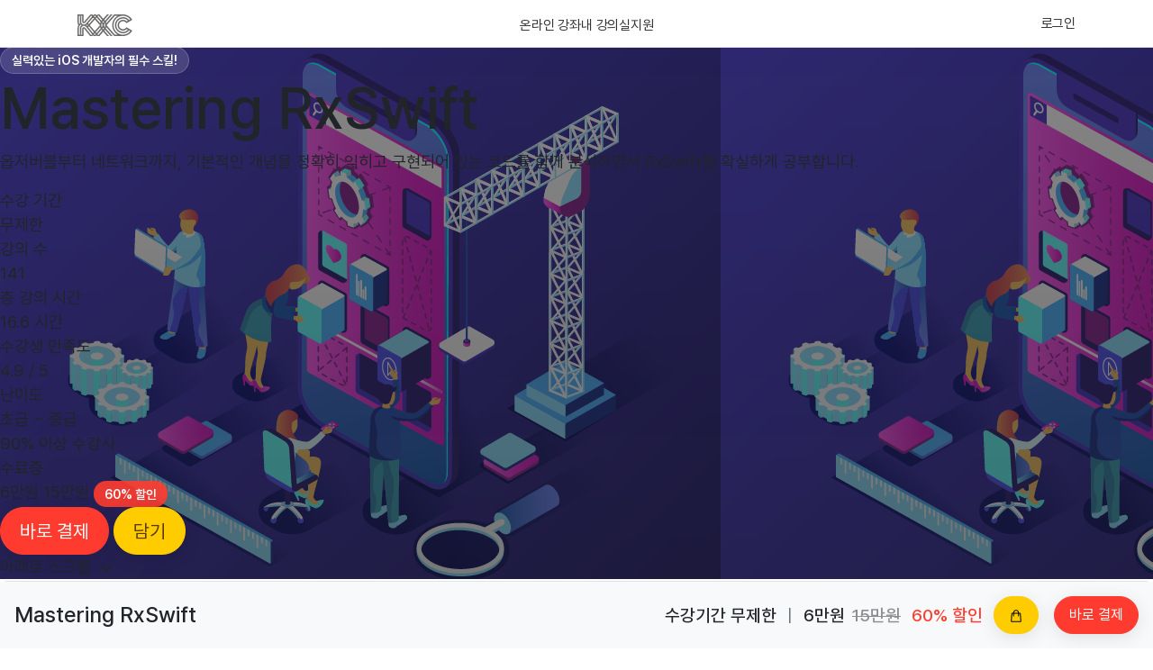

--- FILE ---
content_type: text/html; charset=utf-8
request_url: https://www.kxcoding.com/course/mastering-rxswift/groupby-operator
body_size: 20412
content:
<!DOCTYPE html><html lang="ko" data-bs-theme="auto"><head><meta charset="utf-8" /><meta content="yes" name="mobile-web-app-capable" /><meta content="minimum-scale=1.0, width=device-width, maximum-scale=1" name="viewport" /><title>groupBy Operator</title><meta name="description" content="방출되는 요소를 조건에 따라 그룹핑하는 groupBy 연산자에 대해 공부합니다. . " /><link rel="canonical" href="https://www.kxcoding.com/course/mastering-rxswift/groupby-operator" /><meta property="og:type" content="website" /><meta property="og:site_name" content="iOS 앱 개발을 위한 모든 강의 - KxCoding" /><meta property="og:title" content="groupBy Operator" /><meta property="og:description" content="방출되는 요소를 조건에 따라 그룹핑하는 groupBy 연산자에 대해 공부합니다. . " /><meta property="og:image" content="https://kxcodingblob.blob.core.windows.net/cover/mastering-rxswift.png" /><meta property="og:url" content="https://www.kxcoding.com/course/mastering-rxswift/groupby-operator" /><meta property="og:locale" content="ko_KR" /><meta name="twitter:card" content="summary" /><meta name="twitter:title" content="groupBy Operator" /><meta name="twitter:description" content="방출되는 요소를 조건에 따라 그룹핑하는 groupBy 연산자에 대해 공부합니다. . " /><meta name="twitter:image" content="https://kxcodingblob.blob.core.windows.net/cover/mastering-rxswift.png" /><meta name="twitter:domain" content="iOS 앱 개발을 위한 모든 강의 - KxCoding" /><meta property="al:ios:url" content="https://itunes.apple.com/kr/app/kxcoding-player/id1343183265?mt=8" /><meta property="al:ios:app_store_id" content="1343183265" /><meta property="al:ios:app_name" content="iOS 앱 개발을 위한 모든 강의 - KxCoding" /><meta name="naver-site-verification" content="e696b7a16c8f256c804d04b6f98688bc4f2ff6e9" /><script type="text/javascript">!function(T,l,y){var S=T.location,k="script",D="connectionString",C="ingestionendpoint",I="disableExceptionTracking",E="ai.device.",b="toLowerCase",w="crossOrigin",N="POST",e="appInsightsSDK",t=y.name||"appInsights";(y.name||T[e])&&(T[e]=t);var n=T[t]||function(d){var g=!1,f=!1,m={initialize:!0,queue:[],sv:"5",version:2,config:d};function v(e,t){var n={},a="Browser";return n[E+"id"]=a[b](),n[E+"type"]=a,n["ai.operation.name"]=S&&S.pathname||"_unknown_",n["ai.internal.sdkVersion"]="javascript:snippet_"+(m.sv||m.version),{time:function(){var e=new Date;function t(e){var t=""+e;return 1===t.length&&(t="0"+t),t}return e.getUTCFullYear()+"-"+t(1+e.getUTCMonth())+"-"+t(e.getUTCDate())+"T"+t(e.getUTCHours())+":"+t(e.getUTCMinutes())+":"+t(e.getUTCSeconds())+"."+((e.getUTCMilliseconds()/1e3).toFixed(3)+"").slice(2,5)+"Z"}(),name:"Microsoft.ApplicationInsights."+e.replace(/-/g,"")+"."+t,sampleRate:100,tags:n,data:{baseData:{ver:2}}}}var h=d.url||y.src;if(h){function a(e){var t,n,a,i,r,o,s,c,u,p,l;g=!0,m.queue=[],f||(f=!0,t=h,s=function(){var e={},t=d.connectionString;if(t)for(var n=t.split(";"),a=0;a<n.length;a++){var i=n[a].split("=");2===i.length&&(e[i[0][b]()]=i[1])}if(!e[C]){var r=e.endpointsuffix,o=r?e.location:null;e[C]="https://"+(o?o+".":"")+"dc."+(r||"services.visualstudio.com")}return e}(),c=s[D]||d[D]||"",u=s[C],p=u?u+"/v2/track":d.endpointUrl,(l=[]).push((n="SDK LOAD Failure: Failed to load Application Insights SDK script (See stack for details)",a=t,i=p,(o=(r=v(c,"Exception")).data).baseType="ExceptionData",o.baseData.exceptions=[{typeName:"SDKLoadFailed",message:n.replace(/\./g,"-"),hasFullStack:!1,stack:n+"\nSnippet failed to load ["+a+"] -- Telemetry is disabled\nHelp Link: https://go.microsoft.com/fwlink/?linkid=2128109\nHost: "+(S&&S.pathname||"_unknown_")+"\nEndpoint: "+i,parsedStack:[]}],r)),l.push(function(e,t,n,a){var i=v(c,"Message"),r=i.data;r.baseType="MessageData";var o=r.baseData;return o.message='AI (Internal): 99 message:"'+("SDK LOAD Failure: Failed to load Application Insights SDK script (See stack for details) ("+n+")").replace(/\"/g,"")+'"',o.properties={endpoint:a},i}(0,0,t,p)),function(e,t){if(JSON){var n=T.fetch;if(n&&!y.useXhr)n(t,{method:N,body:JSON.stringify(e),mode:"cors"});else if(XMLHttpRequest){var a=new XMLHttpRequest;a.open(N,t),a.setRequestHeader("Content-type","application/json"),a.send(JSON.stringify(e))}}}(l,p))}function i(e,t){f||setTimeout(function(){!t&&m.core||a()},500)}var e=function(){var n=l.createElement(k);n.src=h;var e=y[w];return!e&&""!==e||"undefined"==n[w]||(n[w]=e),n.onload=i,n.onerror=a,n.onreadystatechange=function(e,t){"loaded"!==n.readyState&&"complete"!==n.readyState||i(0,t)},n}();y.ld<0?l.getElementsByTagName("head")[0].appendChild(e):setTimeout(function(){l.getElementsByTagName(k)[0].parentNode.appendChild(e)},y.ld||0)}try{m.cookie=l.cookie}catch(p){}function t(e){for(;e.length;)!function(t){m[t]=function(){var e=arguments;g||m.queue.push(function(){m[t].apply(m,e)})}}(e.pop())}var n="track",r="TrackPage",o="TrackEvent";t([n+"Event",n+"PageView",n+"Exception",n+"Trace",n+"DependencyData",n+"Metric",n+"PageViewPerformance","start"+r,"stop"+r,"start"+o,"stop"+o,"addTelemetryInitializer","setAuthenticatedUserContext","clearAuthenticatedUserContext","flush"]),m.SeverityLevel={Verbose:0,Information:1,Warning:2,Error:3,Critical:4};var s=(d.extensionConfig||{}).ApplicationInsightsAnalytics||{};if(!0!==d[I]&&!0!==s[I]){var c="onerror";t(["_"+c]);var u=T[c];T[c]=function(e,t,n,a,i){var r=u&&u(e,t,n,a,i);return!0!==r&&m["_"+c]({message:e,url:t,lineNumber:n,columnNumber:a,error:i}),r},d.autoExceptionInstrumented=!0}return m}(y.cfg);function a(){y.onInit&&y.onInit(n)}(T[t]=n).queue&&0===n.queue.length?(n.queue.push(a),n.trackPageView({})):a()}(window,document,{src:"https://js.monitor.azure.com/scripts/b/ai.3.min.js",crossOrigin:"anonymous",cfg:{connectionString:"InstrumentationKey=174ab556-943b-4d09-9ccb-b8e1187c99c2;IngestionEndpoint=https://koreacentral-0.in.applicationinsights.azure.com/;LiveEndpoint=https://koreacentral.livediagnostics.monitor.azure.com/;ApplicationId=ac1ca293-f7bd-45e9-8326-af4892a3e58f",enableRequestHeaderTracking:true,enableResponseHeaderTracking:true,enableAjaxErrorStatusText:true,enableAjaxPerfTracking:true,enableUnhandledPromiseRejectionTracking:true}});</script><script type="application/ld+json">{"@context":"https://schema.org","@type":"Organization","url":"https://www.kxcoding.com","logo":"https://www.kxcoding.com/images/logo-main.png"}</script><script type="application/ld+json">{"@context":"https://schema.org","@type":"Course","name":"groupBy Operator","description":"방출되는 요소를 조건에 따라 그룹핑하는 groupBy 연산자에 대해 공부합니다. . ","provider":{"@type":"Organization","name":"KxCoding","sameAs":"https://www.kxcoding.com"}}</script><script type="application/ld+json">{"@context":"https://schema.org","@type":"BreadcrumbList","itemListElement":[{"@type":"ListItem","position":1,"name":"온라인 강좌","item":"https://www.kxcoding.com/course"},{"@type":"ListItem","position":2,"name":"Mastering RxSwift","item":"https://www.kxcoding.com/course/mastering-rxswift"},{"@type":"ListItem","position":3,"name":"groupBy Operator","item":"https://www.kxcoding.com/course/mastering-rxswift/groupby-operator"}]}</script><link rel="apple-touch-icon" sizes="57x57" href="/apple-icon-57x57.png" /><link rel="apple-touch-icon" sizes="60x60" href="/apple-icon-60x60.png" /><link rel="apple-touch-icon" sizes="72x72" href="/apple-icon-72x72.png" /><link rel="apple-touch-icon" sizes="76x76" href="/apple-icon-76x76.png" /><link rel="apple-touch-icon" sizes="114x114" href="/apple-icon-114x114.png" /><link rel="apple-touch-icon" sizes="120x120" href="/apple-icon-120x120.png" /><link rel="apple-touch-icon" sizes="144x144" href="/apple-icon-144x144.png" /><link rel="apple-touch-icon" sizes="152x152" href="/apple-icon-152x152.png" /><link rel="apple-touch-icon" sizes="180x180" href="/apple-touch-icon.png" /><link rel="icon" type="image/png" sizes="32x32" href="/favicon-32x32.png" /><link rel="icon" type="image/png" sizes="16x16" href="/favicon-16x16.png" /><link rel="icon" href="/favicon.svg" type="image/svg+xml" /><link rel="manifest" href="/site.webmanifest" /><meta name="msapplication-TileColor" content="#da532c" /><meta name="theme-color" content="#ffffff" /><link rel="preload" href="/font/woff2-subset/Pretendard-Regular.subset.woff2" as="font" type="font/woff2" crossorigin="anonymous" /><link rel="preload" href="/font/woff2-subset/Pretendard-Medium.subset.woff2" as="font" type="font/woff2" crossorigin="anonymous" /><link rel="preload" href="/font/woff2-subset/Pretendard-Bold.subset.woff2" as="font" type="font/woff2" crossorigin="anonymous" /><link href="/css/pretendard.min.css?v=SM1NMMcwur7T46VbURuaT7KydHxMbSQl9sQrZaLhjhA" rel="stylesheet" /><link href="/css/bootstrap.min.css?v=_ROcOsoqgT7OFUYqmzEivChlwRYjgauB6jZhESciQr4" rel="stylesheet" /><link href="/css/bootstrap-icons.min.css?v=pdY4ejLKO67E0CM2tbPtq1DJ3VGDVVdqAR6j3ZwdiE4" rel="stylesheet" /><link href="/css/site.min.css?v=6dHzl1oh92C7r7duix3y5gw9hREqzt8b3yKPGqaUfnU" rel="stylesheet" /><link rel="preload" as="style" onload="this.rel='stylesheet'" href="/css/sweetalert2.min.css" /><link rel="preload" as="style" onload="this.rel='stylesheet'" href="/css/toastr.min.css" /><script>var isLoggedIn=false;</script><link rel="stylesheet" href="/css/paragraphs.min.css?v=VIhlCOYkGt6k2KDCirLzNMNHKk28Wuv6KqjC5koxeGk" /><script src="/js/colormode.min.js?v=uWXjFYX50eBBm7jFyJgRIqEwTgasc-hx5YzBwMRQHsE"></script></head><body><form id="sof" method="post" action="/signout"></form><nav class="main-header" aria-label="Main Header"><div class="main-header-container kx-container"><div class="dropdown d-xl-none"><button class="main-header-menu-btn" type="button" data-bs-toggle="dropdown" data-bs-auto-close="outside" aria-expanded="false"> <svg fill="none" stroke="currentColor" stroke-width="2" viewBox="0 0 24 24"><path stroke-linecap="round" stroke-linejoin="round" d="M4 6h16M4 12h16M4 18h16" /></svg> </button><div class="dropdown-menu mobile-nav-dropdown"><div class="p-4"><a href="/course"><h4 class="mb-0 text-primary-emphasis">&#xC628;&#xB77C;&#xC778; &#xAC15;&#xC88C;</h4></a></div><div class="p-4"><a href="/learning"><h4 class="mb-0 fw-normal">&#xB0B4; &#xAC15;&#xC758;&#xC2E4;</h4></a></div><div class="p-4"><a href="/help"><h4 class="mb-0 fw-normal">지원</h4></a></div></div></div><div class="main-header-logo"><a href="/" aria-label="첫 화면으로 이동"> <img class="light-mode-item" src="/images/logo-light.svg" alt="KxCoding Logo" /> <img class="dark-mode-item" src="/images/logo-dark.svg" alt="KxCoding Logo" style="display:none" /> </a></div><nav class="main-header-nav d-none d-xl-flex" aria-label="Main Header"><ul><li><a href="/course">온라인 강좌</a></li><li><a href="/learning">내 강의실</a></li><li><a href="/help">지원</a></li></ul></nav><div class="main-header-actions"><a class="main-header-login" href="/login" aria-label="로그인 페이지로 이동">로그인</a></div></div></nav><template id="cartItemTemplate"><div class="d-flex align-items-start" data-kx-type="container"><div><img class="rounded border" data-kx-type="img" width="69px" height="52px" /></div><div class="flex-fill mb-0 ms-3"><p class="mb-0"><span data-kx-type="title"></span> <span class="small text-body ms-2" data-kx-type="qty"></span></p><h6 class="mb-0"><span class="fw-bold" data-kx-type="amt"></span> <span class="small opacity-75">원</span> <span class="small text-decoration-line-through opacity-50" data-kx-type="originalPrice"></span></h6></div><button class="btn text-secondary" data-kx-type="cartItemDelete"> <icon><svg class='bi' style='width:12px;max-width:60px;height:12px;max-height:60px'><use href='#x'></use></svg></icon> </button></div></template><main b-pd0amwdu7h="" style="-webkit-flex:1;-ms-flex:1;-o-flex:1;flex:1;padding-top:52px"><section class="course-detail-hero" style="background-image:linear-gradient(rgba(29,29,31,0.55),rgba(29,29,31,0.6)),url('https://kxcodingblob.blob.core.windows.net/cover/mastering-rxswift@800x.png')"><div class="course-detail-hero-content"><div class="badge badge-lg badge-course-summary">&#xC2E4;&#xB825;&#xC788;&#xB294; iOS &#xAC1C;&#xBC1C;&#xC790;&#xC758; &#xD544;&#xC218; &#xC2A4;&#xD0AC;!</div><h1 class="course-detail-hero-title">Mastering RxSwift</h1><p class="course-detail-hero-subtitle">&#xC635;&#xC800;&#xBC84;&#xBE14;&#xBD80;&#xD130; &#xB124;&#xD2B8;&#xC6CC;&#xD06C;&#xAE4C;&#xC9C0;, &#xAE30;&#xBCF8;&#xC801;&#xC778; &#xAC1C;&#xB150;&#xC744; &#xC815;&#xD655;&#xD788; &#xC775;&#xD788;&#xACE0; &#xAD6C;&#xD604;&#xB418;&#xC5B4; &#xC788;&#xB294; &#xCF54;&#xB4DC;&#xB97C; &#xD568;&#xAED8; &#xBD84;&#xC11D;&#xD558;&#xBA74;&#xC11C; RxSwift&#xB97C; &#xD655;&#xC2E4;&#xD558;&#xAC8C; &#xACF5;&#xBD80;&#xD569;&#xB2C8;&#xB2E4;.</p><div class="course-detail-hero-stats"><div class="course-detail-hero-stat"><div class="course-detail-hero-stat-label">&#xC218;&#xAC15; &#xAE30;&#xAC04;</div><div class="course-detail-hero-stat-value">&#xBB34;&#xC81C;&#xD55C;</div></div><div class="course-detail-hero-stat"><div class="course-detail-hero-stat-label">&#xAC15;&#xC758; &#xC218;</div><div class="course-detail-hero-stat-value">141</div></div><div class="course-detail-hero-stat"><div class="course-detail-hero-stat-label">&#xCD1D; &#xAC15;&#xC758; &#xC2DC;&#xAC04;</div><div class="course-detail-hero-stat-value">16.6<span class="course-detail-hero-stat-value-suffix"> 시간</span></div></div><div class="course-detail-hero-stat"><div class="course-detail-hero-stat-label">&#xC218;&#xAC15;&#xC0DD; &#xB9CC;&#xC871;&#xB3C4;</div><div class="course-detail-hero-stat-value">4.9<span class="course-detail-hero-stat-value-suffix"> / 5</span></div></div><div class="course-detail-hero-stat"><div class="course-detail-hero-stat-label">&#xB09C;&#xC774;&#xB3C4;</div><div class="course-detail-hero-stat-value">&#xCD08;&#xAE09; ~ &#xC911;&#xAE09;</div></div><div class="course-detail-hero-stat"><div class="course-detail-hero-stat-label">90% &#xC774;&#xC0C1; &#xC218;&#xAC15;&#xC2DC;</div><div class="course-detail-hero-stat-value">&#xC218;&#xB8CC;&#xC99D;</div></div></div><div class="course-detail-hero-price"><span class="course-detail-hero-price-current">6&#xB9CC;&#xC6D0;</span> <span class="course-detail-hero-price-original">15&#xB9CC;&#xC6D0;</span> <span class="badge badge-lg badge-discount">60% &#xD560;&#xC778;</span></div><div class="course-detail-hero-cta"><a class="btn btn-danger btn-lg" href="/login?returnUrl=/course/mastering-rxswift/groupby-operator">바로 결제</a> <a class="btn btn-warning btn-lg" href="/login?returnUrl=/course/mastering-rxswift/groupby-operator">담기</a></div></div><div class="course-detail-scroll-indicator"><span class="course-detail-scroll-text">아래로 스크롤</span> <svg class="course-detail-scroll-arrow" width="24" height="24" viewBox="0 0 24 24" fill="none" stroke="currentColor" stroke-width="2"><polyline points="6 9 12 15 18 9" /></svg></div></section><div class="kx-container mt-5"><div class="row"><div class="col-12 text-center"><img src="/images/protected-vod.jpg" class="w-100" /></div></div><div class="row"><div class="col-12 mt-3"><h3>groupBy Operator</h3><icon class="me-1 text-secondary opacity-5"><svg class='bi me-1 text-secondary opacity-5' style='width:16px;max-width:60px;height:16px;max-height:60px'><use href='#clock'></use></svg></icon>05:10<p class="text-pre-line">&#xBC29;&#xCD9C;&#xB418;&#xB294; &#xC694;&#xC18C;&#xB97C; &#xC870;&#xAC74;&#xC5D0; &#xB530;&#xB77C; &#xADF8;&#xB8F9;&#xD551;&#xD558;&#xB294; groupBy &#xC5F0;&#xC0B0;&#xC790;&#xC5D0; &#xB300;&#xD574; &#xACF5;&#xBD80;&#xD569;&#xB2C8;&#xB2E4;.</p><p class="text-pre-line"></p><hr /></div></div></div><section id="paraSectionCt" data-sid="375,376,377,378,379,380,381,382,383,384,385,386,387,388"><div class="kx-container mt-5"><div class="row mb-0" id="paragraphSection-375" fetched="false" sid="375" type="200" refid="16"><div class="col-12"><div class="paragraph-title-placeholder"><div class="placeholder-glow"><span class="placeholder placeholder-subtitle col-3"></span></div><div class="placeholder-glow"><span class="placeholder placeholder-title col-8"></span></div><div class="placeholder-glow"><span class="placeholder placeholder-summary col-10"></span></div><div class="placeholder-glow"><span class="placeholder placeholder-summary col-7"></span></div></div></div></div><div class="row mb-7" id="paragraphSection-376" fetched="false" sid="376" type="201" refid="16"><div class="col-12"><div class="paragraph-body-placeholder"><div class="placeholder-glow"><span class="placeholder placeholder-line col-10"></span></div><div class="placeholder-glow"><span class="placeholder placeholder-line col-11"></span></div><div class="placeholder-glow"><span class="placeholder placeholder-line col-9"></span></div><div class="placeholder-glow"><span class="placeholder placeholder-line col-10"></span></div><div class="placeholder-glow"><span class="placeholder placeholder-line col-7"></span></div></div></div></div><div class="row mb-0" id="paragraphSection-377" fetched="false" sid="377" type="200" refid="16"><div class="col-12"><div class="paragraph-title-placeholder"><div class="placeholder-glow"><span class="placeholder placeholder-subtitle col-3"></span></div><div class="placeholder-glow"><span class="placeholder placeholder-title col-8"></span></div><div class="placeholder-glow"><span class="placeholder placeholder-summary col-10"></span></div><div class="placeholder-glow"><span class="placeholder placeholder-summary col-7"></span></div></div></div></div><div class="row mb-7" id="paragraphSection-378" fetched="false" sid="378" type="110" refid="16"><div class="mb-3 col-6 col-md-6"><div class="paragraph-smallgrid-placeholder"><div class="placeholder-glow"><span class="placeholder placeholder-title col-6"></span></div><div class="placeholder-glow"><span class="placeholder placeholder-summary col-11"></span></div><div class="placeholder-glow"><span class="placeholder placeholder-summary col-8"></span></div></div></div><div class="mb-3 col-6 col-md-6"><div class="paragraph-smallgrid-placeholder"><div class="placeholder-glow"><span class="placeholder placeholder-title col-6"></span></div><div class="placeholder-glow"><span class="placeholder placeholder-summary col-11"></span></div><div class="placeholder-glow"><span class="placeholder placeholder-summary col-8"></span></div></div></div><div class="mb-3 col-6 col-md-6"><div class="paragraph-smallgrid-placeholder"><div class="placeholder-glow"><span class="placeholder placeholder-title col-6"></span></div><div class="placeholder-glow"><span class="placeholder placeholder-summary col-11"></span></div><div class="placeholder-glow"><span class="placeholder placeholder-summary col-8"></span></div></div></div></div><div class="row mb-0" id="paragraphSection-379" fetched="false" sid="379" type="200" refid="16"><div class="col-12"><div class="paragraph-title-placeholder"><div class="placeholder-glow"><span class="placeholder placeholder-subtitle col-3"></span></div><div class="placeholder-glow"><span class="placeholder placeholder-title col-8"></span></div><div class="placeholder-glow"><span class="placeholder placeholder-summary col-10"></span></div><div class="placeholder-glow"><span class="placeholder placeholder-summary col-7"></span></div></div></div></div><div class="row mb-7" id="paragraphSection-380" fetched="false" sid="380" type="102" refid="16"><div class="col-12 col-sm-4 text-center"><svg class="pb-3" width="100" height="100" xmlns="http://www.w3.org/2000/svg" role="img" aria-label="Placeholder" preserveAspectRatio="xMidYMid slice" focusable="false"><title>Placeholder</title><rect width="100%" height="100%" fill="#868e96"></rect></svg><h6 class="placeholder-glow mb-0"><span class="placeholder col-8"></span></h6><h4 class="placeholder-glow"><span class="placeholder col-4"></span></h4></div><div class="col-12 col-sm-4 text-center"><svg class="pb-3" width="100" height="100" xmlns="http://www.w3.org/2000/svg" role="img" aria-label="Placeholder" preserveAspectRatio="xMidYMid slice" focusable="false"><title>Placeholder</title><rect width="100%" height="100%" fill="#868e96"></rect></svg><h6 class="placeholder-glow mb-0"><span class="placeholder col-8"></span></h6><h4 class="placeholder-glow"><span class="placeholder col-4"></span></h4></div><div class="col-12 col-sm-4 text-center"><svg class="pb-3" width="100" height="100" xmlns="http://www.w3.org/2000/svg" role="img" aria-label="Placeholder" preserveAspectRatio="xMidYMid slice" focusable="false"><title>Placeholder</title><rect width="100%" height="100%" fill="#868e96"></rect></svg><h6 class="placeholder-glow mb-0"><span class="placeholder col-8"></span></h6><h4 class="placeholder-glow"><span class="placeholder col-4"></span></h4></div></div><div class="row mb-0" id="paragraphSection-381" fetched="false" sid="381" type="200" refid="16"><div class="col-12"><div class="paragraph-title-placeholder"><div class="placeholder-glow"><span class="placeholder placeholder-subtitle col-3"></span></div><div class="placeholder-glow"><span class="placeholder placeholder-title col-8"></span></div><div class="placeholder-glow"><span class="placeholder placeholder-summary col-10"></span></div><div class="placeholder-glow"><span class="placeholder placeholder-summary col-7"></span></div></div></div></div><div class="row mb-7" id="paragraphSection-382" fetched="false" sid="382" type="601" refid="16"><div class="col-12"><div class="curriculum-container"><div id="lectureSectionRow" fetched="false"><div id="lectureSection-130"><div id="lectureSectionPlaceholder-130" class="curriculum-section-placeholder"><div class="curriculum-placeholder-bar"></div></div><div id="sectionHeader-130" class="curriculum-section-header d-none"><div class="curriculum-section-title"><div class="curriculum-toggle-icon"><svg id="plusIcon-130" class="d-inline" xmlns="http://www.w3.org/2000/svg" viewBox="0 0 24 24"><path d="M19 13h-6v6h-2v-6H5v-2h6V5h2v6h6v2z" /></svg> <svg id="minusIcon-130" class="d-none" xmlns="http://www.w3.org/2000/svg" viewBox="0 0 24 24"><path d="M19 13H5v-2h14v2z" /></svg></div><h5 id="lectureSectionTitle-130"></h5></div><div class="curriculum-section-info"><span class="curriculum-lecture-count no-wrap"> <span id="lectureSectionLectureCount-130"></span> 강의 </span></div></div><div id="lectureList-130" class="curriculum-lecture-list d-none"></div></div><div id="lectureSection-222"><div id="lectureSectionPlaceholder-222" class="curriculum-section-placeholder"><div class="curriculum-placeholder-bar"></div></div><div id="sectionHeader-222" class="curriculum-section-header d-none"><div class="curriculum-section-title"><div class="curriculum-toggle-icon"><svg id="plusIcon-222" class="d-inline" xmlns="http://www.w3.org/2000/svg" viewBox="0 0 24 24"><path d="M19 13h-6v6h-2v-6H5v-2h6V5h2v6h6v2z" /></svg> <svg id="minusIcon-222" class="d-none" xmlns="http://www.w3.org/2000/svg" viewBox="0 0 24 24"><path d="M19 13H5v-2h14v2z" /></svg></div><h5 id="lectureSectionTitle-222"></h5></div><div class="curriculum-section-info"><span class="curriculum-lecture-count no-wrap"> <span id="lectureSectionLectureCount-222"></span> 강의 </span></div></div><div id="lectureList-222" class="curriculum-lecture-list d-none"></div></div><div id="lectureSection-131"><div id="lectureSectionPlaceholder-131" class="curriculum-section-placeholder"><div class="curriculum-placeholder-bar"></div></div><div id="sectionHeader-131" class="curriculum-section-header d-none"><div class="curriculum-section-title"><div class="curriculum-toggle-icon"><svg id="plusIcon-131" class="d-inline" xmlns="http://www.w3.org/2000/svg" viewBox="0 0 24 24"><path d="M19 13h-6v6h-2v-6H5v-2h6V5h2v6h6v2z" /></svg> <svg id="minusIcon-131" class="d-none" xmlns="http://www.w3.org/2000/svg" viewBox="0 0 24 24"><path d="M19 13H5v-2h14v2z" /></svg></div><h5 id="lectureSectionTitle-131"></h5></div><div class="curriculum-section-info"><span class="curriculum-lecture-count no-wrap"> <span id="lectureSectionLectureCount-131"></span> 강의 </span></div></div><div id="lectureList-131" class="curriculum-lecture-list d-none"></div></div><div id="lectureSection-146"><div id="lectureSectionPlaceholder-146" class="curriculum-section-placeholder"><div class="curriculum-placeholder-bar"></div></div><div id="sectionHeader-146" class="curriculum-section-header d-none"><div class="curriculum-section-title"><div class="curriculum-toggle-icon"><svg id="plusIcon-146" class="d-inline" xmlns="http://www.w3.org/2000/svg" viewBox="0 0 24 24"><path d="M19 13h-6v6h-2v-6H5v-2h6V5h2v6h6v2z" /></svg> <svg id="minusIcon-146" class="d-none" xmlns="http://www.w3.org/2000/svg" viewBox="0 0 24 24"><path d="M19 13H5v-2h14v2z" /></svg></div><h5 id="lectureSectionTitle-146"></h5></div><div class="curriculum-section-info"><span class="curriculum-lecture-count no-wrap"> <span id="lectureSectionLectureCount-146"></span> 강의 </span></div></div><div id="lectureList-146" class="curriculum-lecture-list d-none"></div></div><div id="lectureSection-132"><div id="lectureSectionPlaceholder-132" class="curriculum-section-placeholder"><div class="curriculum-placeholder-bar"></div></div><div id="sectionHeader-132" class="curriculum-section-header d-none"><div class="curriculum-section-title"><div class="curriculum-toggle-icon"><svg id="plusIcon-132" class="d-inline" xmlns="http://www.w3.org/2000/svg" viewBox="0 0 24 24"><path d="M19 13h-6v6h-2v-6H5v-2h6V5h2v6h6v2z" /></svg> <svg id="minusIcon-132" class="d-none" xmlns="http://www.w3.org/2000/svg" viewBox="0 0 24 24"><path d="M19 13H5v-2h14v2z" /></svg></div><h5 id="lectureSectionTitle-132"></h5></div><div class="curriculum-section-info"><span class="curriculum-lecture-count no-wrap"> <span id="lectureSectionLectureCount-132"></span> 강의 </span></div></div><div id="lectureList-132" class="curriculum-lecture-list d-none"></div></div><div id="lectureSection-133"><div id="lectureSectionPlaceholder-133" class="curriculum-section-placeholder"><div class="curriculum-placeholder-bar"></div></div><div id="sectionHeader-133" class="curriculum-section-header d-none"><div class="curriculum-section-title"><div class="curriculum-toggle-icon"><svg id="plusIcon-133" class="d-inline" xmlns="http://www.w3.org/2000/svg" viewBox="0 0 24 24"><path d="M19 13h-6v6h-2v-6H5v-2h6V5h2v6h6v2z" /></svg> <svg id="minusIcon-133" class="d-none" xmlns="http://www.w3.org/2000/svg" viewBox="0 0 24 24"><path d="M19 13H5v-2h14v2z" /></svg></div><h5 id="lectureSectionTitle-133"></h5></div><div class="curriculum-section-info"><span class="curriculum-lecture-count no-wrap"> <span id="lectureSectionLectureCount-133"></span> 강의 </span></div></div><div id="lectureList-133" class="curriculum-lecture-list d-none"></div></div><div id="lectureSection-135"><div id="lectureSectionPlaceholder-135" class="curriculum-section-placeholder"><div class="curriculum-placeholder-bar"></div></div><div id="sectionHeader-135" class="curriculum-section-header d-none"><div class="curriculum-section-title"><div class="curriculum-toggle-icon"><svg id="plusIcon-135" class="d-inline" xmlns="http://www.w3.org/2000/svg" viewBox="0 0 24 24"><path d="M19 13h-6v6h-2v-6H5v-2h6V5h2v6h6v2z" /></svg> <svg id="minusIcon-135" class="d-none" xmlns="http://www.w3.org/2000/svg" viewBox="0 0 24 24"><path d="M19 13H5v-2h14v2z" /></svg></div><h5 id="lectureSectionTitle-135"></h5></div><div class="curriculum-section-info"><span class="curriculum-lecture-count no-wrap"> <span id="lectureSectionLectureCount-135"></span> 강의 </span></div></div><div id="lectureList-135" class="curriculum-lecture-list d-none"></div></div><div id="lectureSection-134"><div id="lectureSectionPlaceholder-134" class="curriculum-section-placeholder"><div class="curriculum-placeholder-bar"></div></div><div id="sectionHeader-134" class="curriculum-section-header d-none"><div class="curriculum-section-title"><div class="curriculum-toggle-icon"><svg id="plusIcon-134" class="d-inline" xmlns="http://www.w3.org/2000/svg" viewBox="0 0 24 24"><path d="M19 13h-6v6h-2v-6H5v-2h6V5h2v6h6v2z" /></svg> <svg id="minusIcon-134" class="d-none" xmlns="http://www.w3.org/2000/svg" viewBox="0 0 24 24"><path d="M19 13H5v-2h14v2z" /></svg></div><h5 id="lectureSectionTitle-134"></h5></div><div class="curriculum-section-info"><span class="curriculum-lecture-count no-wrap"> <span id="lectureSectionLectureCount-134"></span> 강의 </span></div></div><div id="lectureList-134" class="curriculum-lecture-list d-none"></div></div><div id="lectureSection-147"><div id="lectureSectionPlaceholder-147" class="curriculum-section-placeholder"><div class="curriculum-placeholder-bar"></div></div><div id="sectionHeader-147" class="curriculum-section-header d-none"><div class="curriculum-section-title"><div class="curriculum-toggle-icon"><svg id="plusIcon-147" class="d-inline" xmlns="http://www.w3.org/2000/svg" viewBox="0 0 24 24"><path d="M19 13h-6v6h-2v-6H5v-2h6V5h2v6h6v2z" /></svg> <svg id="minusIcon-147" class="d-none" xmlns="http://www.w3.org/2000/svg" viewBox="0 0 24 24"><path d="M19 13H5v-2h14v2z" /></svg></div><h5 id="lectureSectionTitle-147"></h5></div><div class="curriculum-section-info"><span class="curriculum-lecture-count no-wrap"> <span id="lectureSectionLectureCount-147"></span> 강의 </span></div></div><div id="lectureList-147" class="curriculum-lecture-list d-none"></div></div><div id="lectureSection-136"><div id="lectureSectionPlaceholder-136" class="curriculum-section-placeholder"><div class="curriculum-placeholder-bar"></div></div><div id="sectionHeader-136" class="curriculum-section-header d-none"><div class="curriculum-section-title"><div class="curriculum-toggle-icon"><svg id="plusIcon-136" class="d-inline" xmlns="http://www.w3.org/2000/svg" viewBox="0 0 24 24"><path d="M19 13h-6v6h-2v-6H5v-2h6V5h2v6h6v2z" /></svg> <svg id="minusIcon-136" class="d-none" xmlns="http://www.w3.org/2000/svg" viewBox="0 0 24 24"><path d="M19 13H5v-2h14v2z" /></svg></div><h5 id="lectureSectionTitle-136"></h5></div><div class="curriculum-section-info"><span class="curriculum-lecture-count no-wrap"> <span id="lectureSectionLectureCount-136"></span> 강의 </span></div></div><div id="lectureList-136" class="curriculum-lecture-list d-none"></div></div><div id="lectureSection-137"><div id="lectureSectionPlaceholder-137" class="curriculum-section-placeholder"><div class="curriculum-placeholder-bar"></div></div><div id="sectionHeader-137" class="curriculum-section-header d-none"><div class="curriculum-section-title"><div class="curriculum-toggle-icon"><svg id="plusIcon-137" class="d-inline" xmlns="http://www.w3.org/2000/svg" viewBox="0 0 24 24"><path d="M19 13h-6v6h-2v-6H5v-2h6V5h2v6h6v2z" /></svg> <svg id="minusIcon-137" class="d-none" xmlns="http://www.w3.org/2000/svg" viewBox="0 0 24 24"><path d="M19 13H5v-2h14v2z" /></svg></div><h5 id="lectureSectionTitle-137"></h5></div><div class="curriculum-section-info"><span class="curriculum-lecture-count no-wrap"> <span id="lectureSectionLectureCount-137"></span> 강의 </span></div></div><div id="lectureList-137" class="curriculum-lecture-list d-none"></div></div><div id="lectureSection-148"><div id="lectureSectionPlaceholder-148" class="curriculum-section-placeholder"><div class="curriculum-placeholder-bar"></div></div><div id="sectionHeader-148" class="curriculum-section-header d-none"><div class="curriculum-section-title"><div class="curriculum-toggle-icon"><svg id="plusIcon-148" class="d-inline" xmlns="http://www.w3.org/2000/svg" viewBox="0 0 24 24"><path d="M19 13h-6v6h-2v-6H5v-2h6V5h2v6h6v2z" /></svg> <svg id="minusIcon-148" class="d-none" xmlns="http://www.w3.org/2000/svg" viewBox="0 0 24 24"><path d="M19 13H5v-2h14v2z" /></svg></div><h5 id="lectureSectionTitle-148"></h5></div><div class="curriculum-section-info"><span class="curriculum-lecture-count no-wrap"> <span id="lectureSectionLectureCount-148"></span> 강의 </span></div></div><div id="lectureList-148" class="curriculum-lecture-list d-none"></div></div><div id="lectureSection-149"><div id="lectureSectionPlaceholder-149" class="curriculum-section-placeholder"><div class="curriculum-placeholder-bar"></div></div><div id="sectionHeader-149" class="curriculum-section-header d-none"><div class="curriculum-section-title"><div class="curriculum-toggle-icon"><svg id="plusIcon-149" class="d-inline" xmlns="http://www.w3.org/2000/svg" viewBox="0 0 24 24"><path d="M19 13h-6v6h-2v-6H5v-2h6V5h2v6h6v2z" /></svg> <svg id="minusIcon-149" class="d-none" xmlns="http://www.w3.org/2000/svg" viewBox="0 0 24 24"><path d="M19 13H5v-2h14v2z" /></svg></div><h5 id="lectureSectionTitle-149"></h5></div><div class="curriculum-section-info"><span class="curriculum-lecture-count no-wrap"> <span id="lectureSectionLectureCount-149"></span> 강의 </span></div></div><div id="lectureList-149" class="curriculum-lecture-list d-none"></div></div><div id="lectureSection-224"><div id="lectureSectionPlaceholder-224" class="curriculum-section-placeholder"><div class="curriculum-placeholder-bar"></div></div><div id="sectionHeader-224" class="curriculum-section-header d-none"><div class="curriculum-section-title"><div class="curriculum-toggle-icon"><svg id="plusIcon-224" class="d-inline" xmlns="http://www.w3.org/2000/svg" viewBox="0 0 24 24"><path d="M19 13h-6v6h-2v-6H5v-2h6V5h2v6h6v2z" /></svg> <svg id="minusIcon-224" class="d-none" xmlns="http://www.w3.org/2000/svg" viewBox="0 0 24 24"><path d="M19 13H5v-2h14v2z" /></svg></div><h5 id="lectureSectionTitle-224"></h5></div><div class="curriculum-section-info"><span class="curriculum-lecture-count no-wrap"> <span id="lectureSectionLectureCount-224"></span> 강의 </span></div></div><div id="lectureList-224" class="curriculum-lecture-list d-none"></div></div><div id="lectureSection-150"><div id="lectureSectionPlaceholder-150" class="curriculum-section-placeholder"><div class="curriculum-placeholder-bar"></div></div><div id="sectionHeader-150" class="curriculum-section-header d-none"><div class="curriculum-section-title"><div class="curriculum-toggle-icon"><svg id="plusIcon-150" class="d-inline" xmlns="http://www.w3.org/2000/svg" viewBox="0 0 24 24"><path d="M19 13h-6v6h-2v-6H5v-2h6V5h2v6h6v2z" /></svg> <svg id="minusIcon-150" class="d-none" xmlns="http://www.w3.org/2000/svg" viewBox="0 0 24 24"><path d="M19 13H5v-2h14v2z" /></svg></div><h5 id="lectureSectionTitle-150"></h5></div><div class="curriculum-section-info"><span class="curriculum-lecture-count no-wrap"> <span id="lectureSectionLectureCount-150"></span> 강의 </span></div></div><div id="lectureList-150" class="curriculum-lecture-list d-none"></div></div><div id="lectureSection-151"><div id="lectureSectionPlaceholder-151" class="curriculum-section-placeholder"><div class="curriculum-placeholder-bar"></div></div><div id="sectionHeader-151" class="curriculum-section-header d-none"><div class="curriculum-section-title"><div class="curriculum-toggle-icon"><svg id="plusIcon-151" class="d-inline" xmlns="http://www.w3.org/2000/svg" viewBox="0 0 24 24"><path d="M19 13h-6v6h-2v-6H5v-2h6V5h2v6h6v2z" /></svg> <svg id="minusIcon-151" class="d-none" xmlns="http://www.w3.org/2000/svg" viewBox="0 0 24 24"><path d="M19 13H5v-2h14v2z" /></svg></div><h5 id="lectureSectionTitle-151"></h5></div><div class="curriculum-section-info"><span class="curriculum-lecture-count no-wrap"> <span id="lectureSectionLectureCount-151"></span> 강의 </span></div></div><div id="lectureList-151" class="curriculum-lecture-list d-none"></div></div><div id="lectureSection-158"><div id="lectureSectionPlaceholder-158" class="curriculum-section-placeholder"><div class="curriculum-placeholder-bar"></div></div><div id="sectionHeader-158" class="curriculum-section-header d-none"><div class="curriculum-section-title"><div class="curriculum-toggle-icon"><svg id="plusIcon-158" class="d-inline" xmlns="http://www.w3.org/2000/svg" viewBox="0 0 24 24"><path d="M19 13h-6v6h-2v-6H5v-2h6V5h2v6h6v2z" /></svg> <svg id="minusIcon-158" class="d-none" xmlns="http://www.w3.org/2000/svg" viewBox="0 0 24 24"><path d="M19 13H5v-2h14v2z" /></svg></div><h5 id="lectureSectionTitle-158"></h5></div><div class="curriculum-section-info"><span class="curriculum-lecture-count no-wrap"> <span id="lectureSectionLectureCount-158"></span> 강의 </span></div></div><div id="lectureList-158" class="curriculum-lecture-list d-none"></div></div><div id="lectureSection-153"><div id="lectureSectionPlaceholder-153" class="curriculum-section-placeholder"><div class="curriculum-placeholder-bar"></div></div><div id="sectionHeader-153" class="curriculum-section-header d-none"><div class="curriculum-section-title"><div class="curriculum-toggle-icon"><svg id="plusIcon-153" class="d-inline" xmlns="http://www.w3.org/2000/svg" viewBox="0 0 24 24"><path d="M19 13h-6v6h-2v-6H5v-2h6V5h2v6h6v2z" /></svg> <svg id="minusIcon-153" class="d-none" xmlns="http://www.w3.org/2000/svg" viewBox="0 0 24 24"><path d="M19 13H5v-2h14v2z" /></svg></div><h5 id="lectureSectionTitle-153"></h5></div><div class="curriculum-section-info"><span class="curriculum-lecture-count no-wrap"> <span id="lectureSectionLectureCount-153"></span> 강의 </span></div></div><div id="lectureList-153" class="curriculum-lecture-list d-none"></div></div><div id="lectureSection-152"><div id="lectureSectionPlaceholder-152" class="curriculum-section-placeholder"><div class="curriculum-placeholder-bar"></div></div><div id="sectionHeader-152" class="curriculum-section-header d-none"><div class="curriculum-section-title"><div class="curriculum-toggle-icon"><svg id="plusIcon-152" class="d-inline" xmlns="http://www.w3.org/2000/svg" viewBox="0 0 24 24"><path d="M19 13h-6v6h-2v-6H5v-2h6V5h2v6h6v2z" /></svg> <svg id="minusIcon-152" class="d-none" xmlns="http://www.w3.org/2000/svg" viewBox="0 0 24 24"><path d="M19 13H5v-2h14v2z" /></svg></div><h5 id="lectureSectionTitle-152"></h5></div><div class="curriculum-section-info"><span class="curriculum-lecture-count no-wrap"> <span id="lectureSectionLectureCount-152"></span> 강의 </span></div></div><div id="lectureList-152" class="curriculum-lecture-list d-none"></div></div><div id="lectureSection-223"><div id="lectureSectionPlaceholder-223" class="curriculum-section-placeholder"><div class="curriculum-placeholder-bar"></div></div><div id="sectionHeader-223" class="curriculum-section-header d-none"><div class="curriculum-section-title"><div class="curriculum-toggle-icon"><svg id="plusIcon-223" class="d-inline" xmlns="http://www.w3.org/2000/svg" viewBox="0 0 24 24"><path d="M19 13h-6v6h-2v-6H5v-2h6V5h2v6h6v2z" /></svg> <svg id="minusIcon-223" class="d-none" xmlns="http://www.w3.org/2000/svg" viewBox="0 0 24 24"><path d="M19 13H5v-2h14v2z" /></svg></div><h5 id="lectureSectionTitle-223"></h5></div><div class="curriculum-section-info"><span class="curriculum-lecture-count no-wrap"> <span id="lectureSectionLectureCount-223"></span> 강의 </span></div></div><div id="lectureList-223" class="curriculum-lecture-list d-none"></div></div><div id="lectureSection-155"><div id="lectureSectionPlaceholder-155" class="curriculum-section-placeholder"><div class="curriculum-placeholder-bar"></div></div><div id="sectionHeader-155" class="curriculum-section-header d-none"><div class="curriculum-section-title"><div class="curriculum-toggle-icon"><svg id="plusIcon-155" class="d-inline" xmlns="http://www.w3.org/2000/svg" viewBox="0 0 24 24"><path d="M19 13h-6v6h-2v-6H5v-2h6V5h2v6h6v2z" /></svg> <svg id="minusIcon-155" class="d-none" xmlns="http://www.w3.org/2000/svg" viewBox="0 0 24 24"><path d="M19 13H5v-2h14v2z" /></svg></div><h5 id="lectureSectionTitle-155"></h5></div><div class="curriculum-section-info"><span class="curriculum-lecture-count no-wrap"> <span id="lectureSectionLectureCount-155"></span> 강의 </span></div></div><div id="lectureList-155" class="curriculum-lecture-list d-none"></div></div><div id="lectureSection-156"><div id="lectureSectionPlaceholder-156" class="curriculum-section-placeholder"><div class="curriculum-placeholder-bar"></div></div><div id="sectionHeader-156" class="curriculum-section-header d-none"><div class="curriculum-section-title"><div class="curriculum-toggle-icon"><svg id="plusIcon-156" class="d-inline" xmlns="http://www.w3.org/2000/svg" viewBox="0 0 24 24"><path d="M19 13h-6v6h-2v-6H5v-2h6V5h2v6h6v2z" /></svg> <svg id="minusIcon-156" class="d-none" xmlns="http://www.w3.org/2000/svg" viewBox="0 0 24 24"><path d="M19 13H5v-2h14v2z" /></svg></div><h5 id="lectureSectionTitle-156"></h5></div><div class="curriculum-section-info"><span class="curriculum-lecture-count no-wrap"> <span id="lectureSectionLectureCount-156"></span> 강의 </span></div></div><div id="lectureList-156" class="curriculum-lecture-list d-none"></div></div></div></div></div></div><div class="row mb-0" id="paragraphSection-383" fetched="false" sid="383" type="200" refid="16"><div class="col-12"><div class="paragraph-title-placeholder"><div class="placeholder-glow"><span class="placeholder placeholder-subtitle col-3"></span></div><div class="placeholder-glow"><span class="placeholder placeholder-title col-8"></span></div><div class="placeholder-glow"><span class="placeholder placeholder-summary col-10"></span></div><div class="placeholder-glow"><span class="placeholder placeholder-summary col-7"></span></div></div></div></div><section id="courseReviewPlaceholder"><div class="paragraph-review-placeholder"><div class="paragraph-review-stats-placeholder mb-4"><div class="row align-items-center"><div class="col-md-4"><div class="text-center"><div class="placeholder-glow"><span class="placeholder placeholder-score"></span></div><div class="placeholder-glow"><span class="placeholder placeholder-stars col-6 mx-auto"></span></div><div class="placeholder-glow"><span class="placeholder placeholder-text col-4 mx-auto"></span></div></div></div><div class="col-md-8"><div class="row align-items-center mb-2"><div class="col-8"><div class="placeholder-glow"><span class="placeholder placeholder-bar col-12"></span></div></div><div class="col-4"><div class="placeholder-glow"><span class="placeholder col-8"></span></div></div></div><div class="row align-items-center mb-2"><div class="col-8"><div class="placeholder-glow"><span class="placeholder placeholder-bar col-12"></span></div></div><div class="col-4"><div class="placeholder-glow"><span class="placeholder col-8"></span></div></div></div><div class="row align-items-center mb-2"><div class="col-8"><div class="placeholder-glow"><span class="placeholder placeholder-bar col-12"></span></div></div><div class="col-4"><div class="placeholder-glow"><span class="placeholder col-8"></span></div></div></div><div class="row align-items-center mb-2"><div class="col-8"><div class="placeholder-glow"><span class="placeholder placeholder-bar col-12"></span></div></div><div class="col-4"><div class="placeholder-glow"><span class="placeholder col-8"></span></div></div></div><div class="row align-items-center mb-2"><div class="col-8"><div class="placeholder-glow"><span class="placeholder placeholder-bar col-12"></span></div></div><div class="col-4"><div class="placeholder-glow"><span class="placeholder col-8"></span></div></div></div></div></div></div><div class="paragraph-review-item-placeholder mb-3"><div class="placeholder-glow"><span class="placeholder placeholder-stars col-3"></span></div><div class="placeholder-glow"><span class="placeholder placeholder-author col-2"></span> <span class="placeholder placeholder-date col-2 ms-2"></span></div><div class="placeholder-glow"><span class="placeholder placeholder-content col-10"></span></div><div class="placeholder-glow"><span class="placeholder placeholder-content col-8"></span></div></div><div class="paragraph-review-item-placeholder mb-3"><div class="placeholder-glow"><span class="placeholder placeholder-stars col-3"></span></div><div class="placeholder-glow"><span class="placeholder placeholder-author col-2"></span> <span class="placeholder placeholder-date col-2 ms-2"></span></div><div class="placeholder-glow"><span class="placeholder placeholder-content col-10"></span></div><div class="placeholder-glow"><span class="placeholder placeholder-content col-8"></span></div></div><div class="paragraph-review-item-placeholder mb-3"><div class="placeholder-glow"><span class="placeholder placeholder-stars col-3"></span></div><div class="placeholder-glow"><span class="placeholder placeholder-author col-2"></span> <span class="placeholder placeholder-date col-2 ms-2"></span></div><div class="placeholder-glow"><span class="placeholder placeholder-content col-10"></span></div><div class="placeholder-glow"><span class="placeholder placeholder-content col-8"></span></div></div></div></section><div class="row mb-7" id="paragraphSection-384" fetched="false" sid="384" type="602" refid="16"><div class="d-none" id="courseReview" fetched="false"><div class="col-12 mb-4"><div class="paragraph-review-stats"><div class="row align-items-center"><div class="col-md-4 mb-3 mb-md-0"><div class="text-center"><h1 class="paragraph-review-score" id="reviewAvgScore"></h1><ul class="list-inline mb-0"><li class="list-inline-item me-1 text-warning"><i class="bi bi-star-fill"></i></li><li class="list-inline-item me-1 text-warning"><i class="bi bi-star-fill"></i></li><li class="list-inline-item me-1 text-warning"><i class="bi bi-star-fill"></i></li><li class="list-inline-item me-1 text-warning"><i class="bi bi-star-fill"></i></li><li class="list-inline-item me-1 text-warning"><i class="bi bi-star-half"></i></li></ul><p class="paragraph-review-count"><span id="reviewCount"></span>개의 리뷰</p></div></div><div class="col-md-8"><div class="paragraph-review-distribution"><div class="row align-items-center mb-2"><div class="col-2 text-end"><span class="paragraph-review-star-label">5 점</span></div><div class="col-7"><div class="paragraph-review-progress" role="progressbar" aria-label="5 star" aria-valuenow="" aria-valuemin="0" aria-valuemax="100"><div id="progress-5" class="paragraph-review-progress-bar"></div></div></div><div class="col-3"><span class="paragraph-review-percentage" id="percentage-5">0%</span></div></div><div class="row align-items-center mb-2"><div class="col-2 text-end"><span class="paragraph-review-star-label">4 점</span></div><div class="col-7"><div class="paragraph-review-progress" role="progressbar" aria-label="4 star" aria-valuenow="" aria-valuemin="0" aria-valuemax="100"><div id="progress-4" class="paragraph-review-progress-bar"></div></div></div><div class="col-3"><span class="paragraph-review-percentage" id="percentage-4">0%</span></div></div><div class="row align-items-center mb-2"><div class="col-2 text-end"><span class="paragraph-review-star-label">3 점</span></div><div class="col-7"><div class="paragraph-review-progress" role="progressbar" aria-label="3 star" aria-valuenow="" aria-valuemin="0" aria-valuemax="100"><div id="progress-3" class="paragraph-review-progress-bar"></div></div></div><div class="col-3"><span class="paragraph-review-percentage" id="percentage-3">0%</span></div></div><div class="row align-items-center mb-2"><div class="col-2 text-end"><span class="paragraph-review-star-label">2 점</span></div><div class="col-7"><div class="paragraph-review-progress" role="progressbar" aria-label="2 star" aria-valuenow="" aria-valuemin="0" aria-valuemax="100"><div id="progress-2" class="paragraph-review-progress-bar"></div></div></div><div class="col-3"><span class="paragraph-review-percentage" id="percentage-2">0%</span></div></div><div class="row align-items-center mb-2"><div class="col-2 text-end"><span class="paragraph-review-star-label">1 점</span></div><div class="col-7"><div class="paragraph-review-progress" role="progressbar" aria-label="1 star" aria-valuenow="" aria-valuemin="0" aria-valuemax="100"><div id="progress-1" class="paragraph-review-progress-bar"></div></div></div><div class="col-3"><span class="paragraph-review-percentage" id="percentage-1">0%</span></div></div></div></div></div></div></div><div class="row" id="reviewList"></div><div class="d-none" id="loadReviewButtonContainer"><div class="text-center mt-4"><button id="loadReviewButton" class="paragraph-review-load-more"> 더 많은 리뷰 보기 </button></div></div></div></div><div class="row mb-0" id="paragraphSection-385" fetched="false" sid="385" type="200" refid="16"><div class="col-12"><div class="paragraph-title-placeholder"><div class="placeholder-glow"><span class="placeholder placeholder-subtitle col-3"></span></div><div class="placeholder-glow"><span class="placeholder placeholder-title col-8"></span></div><div class="placeholder-glow"><span class="placeholder placeholder-summary col-10"></span></div><div class="placeholder-glow"><span class="placeholder placeholder-summary col-7"></span></div></div></div></div><div class="row mb-7" id="paragraphSection-386" fetched="false" sid="386" type="110" refid="16"><div class="mb-3 col-6 col-md-6"><div class="paragraph-smallgrid-placeholder"><div class="placeholder-glow"><span class="placeholder placeholder-title col-6"></span></div><div class="placeholder-glow"><span class="placeholder placeholder-summary col-11"></span></div><div class="placeholder-glow"><span class="placeholder placeholder-summary col-8"></span></div></div></div><div class="mb-3 col-6 col-md-6"><div class="paragraph-smallgrid-placeholder"><div class="placeholder-glow"><span class="placeholder placeholder-title col-6"></span></div><div class="placeholder-glow"><span class="placeholder placeholder-summary col-11"></span></div><div class="placeholder-glow"><span class="placeholder placeholder-summary col-8"></span></div></div></div><div class="mb-3 col-6 col-md-6"><div class="paragraph-smallgrid-placeholder"><div class="placeholder-glow"><span class="placeholder placeholder-title col-6"></span></div><div class="placeholder-glow"><span class="placeholder placeholder-summary col-11"></span></div><div class="placeholder-glow"><span class="placeholder placeholder-summary col-8"></span></div></div></div></div><div class="row mb-0" id="paragraphSection-387" fetched="false" sid="387" type="200" refid="16"><div class="col-12"><div class="paragraph-title-placeholder"><div class="placeholder-glow"><span class="placeholder placeholder-subtitle col-3"></span></div><div class="placeholder-glow"><span class="placeholder placeholder-title col-8"></span></div><div class="placeholder-glow"><span class="placeholder placeholder-summary col-10"></span></div><div class="placeholder-glow"><span class="placeholder placeholder-summary col-7"></span></div></div></div></div><div class="row mb-7" id="paragraphSection-388" fetched="false" sid="388" type="603" refid="16"><div class="row" id="paragraphSection-388" fetched="false" sid="388" type="603"><div class="col-12"><div class="accordion paragraph-faq-accordion" id="faqContainer"><div class="accordion-item paragraph-faq-item paragraph-faq-placeholder"><h2 class="accordion-header"><div class="accordion-button collapsed paragraph-faq-button-placeholder"><div class="placeholder-glow w-100"><span class="placeholder col-6"></span></div></div></h2></div><div class="accordion-item paragraph-faq-item paragraph-faq-placeholder"><h2 class="accordion-header"><div class="accordion-button collapsed paragraph-faq-button-placeholder"><div class="placeholder-glow w-100"><span class="placeholder col-6"></span></div></div></h2></div><div class="accordion-item paragraph-faq-item paragraph-faq-placeholder"><h2 class="accordion-header"><div class="accordion-button collapsed paragraph-faq-button-placeholder"><div class="placeholder-glow w-100"><span class="placeholder col-6"></span></div></div></h2></div><div class="accordion-item paragraph-faq-item paragraph-faq-placeholder"><h2 class="accordion-header"><div class="accordion-button collapsed paragraph-faq-button-placeholder"><div class="placeholder-glow w-100"><span class="placeholder col-6"></span></div></div></h2></div><div class="accordion-item paragraph-faq-item paragraph-faq-placeholder"><h2 class="accordion-header"><div class="accordion-button collapsed paragraph-faq-button-placeholder"><div class="placeholder-glow w-100"><span class="placeholder col-6"></span></div></div></h2></div></div></div></div></div></div></section><template id="paragraph-1000"><div class="col-12 col-lg-6 p-3"><div class="text-center"><picture><source id="featureImgWebp" type="image/webp" srcset="" /><img id="featureImg" src="" class="featureImg" /> </picture><h3 id="title"></h3></div><p class="mb-0" id="summary"></p></div></template><template id="paragraph-200"><div class="col-12"><div class="paragraph-title-wrapper position-relative"><div id="subtitle" class="paragraph-title-subtitle"></div><h2 id="title" class="paragraph-title-main"></h2><p id="summary" class="paragraph-title-summary"></p></div></div></template><template id="paragraph-201"><div class="col-12"><p id="summary" class="paragraph-body-text"></p></div></template><template id="paragraph-110"><div class="mb-3 col-12 col-md-6"><div class="paragraph-smallgrid-card"><h5 id="title" class="paragraph-smallgrid-title"></h5><p id="summary" class="paragraph-smallgrid-summary"></p></div></div></template><template id="paragraph-1001"><div class="col-12 col-md-6 col-lg-4 mb-4"><div class="paragraph-audience-card"><div class="paragraph-audience-icon"><img id="icon" alt="Target Audience Icon" /></div><h5 id="title" class="paragraph-audience-title"></h5><p id="summary" class="paragraph-audience-summary"></p></div></div></template><template id="paragraph-102"><div class="col-12 col-sm-4 text-center"><img id="topImg" class="mb-3 w-100px" width="100" height="100" /><h6 id="title" clsss="mb-0"></h6><h4 id="subtitle"></h4><p id="summary" class="mb-0"></p></div></template><template id="paragraph-1002"><div class="col-12 col-lg-6 mb-3"><div class="card border-0 rounded-3 bg-body-tertiary h-100 p-3 d-flex flex-row align-items-end"><div class="flex-fill"><h4 id="title"></h4><p id="summary" class="mb-0"></p></div><div><img width="100" height="100" /></div></div></div></template><template id="paragraph-1003"><div class="col-12 col-md-6 col-xl-4 mb-4"><h6><span id="subtitle" class="bg-warning text-black py-1 px-3 rounded-pill"></span></h6><h5 id="title" class="mt-3"></h5><p id="summary"></p><ul id="list" class="mb-0"></ul></div></template><template id="paragraph-1004"><div class="col-12 col-md-6 my-4 px-4"><div class="d-flex align-items-start"><img class="rounded-circle shadow w-100px" width="100" /><div class="flex-grow-1 ms-4"><div class="d-flex flex-row justify-content-between"><h4 id="name" class="mb-1">Profile.DisplayName</h4><div id="linkContainer"></div></div><h6 id="companyName" class="mb-0 text-body"></h6><hr /><p id="bio" class="mb-2 text-body"></p></div></div></div></template><template id="paragraph-1005"><div class="col-12 col-lg-4 mb-3"><div class="card bg-body-tertiary border-0 h-100 p-3"><h5 id="title" class="card-title"></h5><p id="summary" class="card-text"></p></div></div></template><template id="paragraph-503"><div class="col-12"><div class="accordion"></div></div></template><template id="paragraph-603"><div class="col-12"><div class="accordion"></div></div></template><template id="faqAccordionTemplate"><div class="accordion-item paragraph-faq-item" id="faqItem"><h2 class="accordion-header paragraph-faq-header"><button class="accordion-button collapsed paragraph-faq-button" type="button" data-bs-toggle="collapse" aria-expanded="false"> <span class="paragraph-faq-icon me-3">Q</span> <span class="paragraph-faq-title"></span> </button></h2><div class="accordion-collapse collapse paragraph-faq-collapse" data-bs-parent="#faqContainer"><div class="accordion-body paragraph-faq-body"></div></div></div></template><template id="paragraph-1006"><div class="col-6 col-md-4 col-lg-2 p-1"><div class="card bg-body-tertiary border-0 rounded rounded-3 h-100 text-center p-3 align-items-center"><img id="stepImage" class="m-4" style="max-width:100%" width="120" height="120" /><h5 id="title"></h5><p id="summary"></p></div></div></template><template id="paragraph-1007"><div class="mb-3 col-12 col-md-6 col-lg-4"><div class="card bg-body-tertiary border-0 rounded h-100"><div class="card-body d-flex align-items-center"><img class="h-40px me-2" src="/images/camp/quest.png" width="40" height="40" alt="Camp Quest" /><div><h5 id="title" class="mb-0"></h5><p id="summary" class="mb-0"></p></div></div></div></div></template><template id="paragraph-1008"><div class="col-12 col-lg-4 mb-3"><div class="card bg-body-tertiary border-0 h-100"><div class="row g-0"><div class="col-3 p-3 text-center"><img src="/images/camp/gift.png" width="68" height="68" /></div><div class="col-9 p-3"><h5 id="title" class="card-title"></h5><p id="summary" class="card-text mb-1"></p><p id="desc" class="card-text mb-0"></p></div></div></div></div></template><template id="paragraph-1009"><div class="paragraph-portfolio-item" data-index=""><a id="link" target="_blank" class="paragraph-portfolio-link"> <img id="screenshot" class="paragraph-portfolio-image" alt="Camp Portfolio" /> </a></div></template><template id="paragraph-1010"><div class="col-12 col-lg-4 mb-3"><div class="card bg-body-tertiary border-0 h-100 p-3 d-flex flex-row align-items-end"><div class="flex-fill"><h1 id="title" class="card-title"></h1><p id="summary" class="card-text"></p></div><div><img class="h-100px" width="100" height="100" /></div></div></div></template><template id="lectureTemplate"><div class="curriculum-lecture-item"><div class="curriculum-lecture-status" id="lectureStatus"><svg id="lockIcon" class="d-none" xmlns="http://www.w3.org/2000/svg" viewBox="0 0 24 24"><path d="M18 8h-1V6c0-2.76-2.24-5-5-5S7 3.24 7 6v2H6c-1.1 0-2 .9-2 2v10c0 1.1.9 2 2 2h12c1.1 0 2-.9 2-2V10c0-1.1-.9-2-2-2zm-6 9c-1.1 0-2-.9-2-2s.9-2 2-2 2 .9 2 2-.9 2-2 2zm3.1-9H8.9V6c0-1.71 1.39-3.1 3.1-3.1 1.71 0 3.1 1.39 3.1 3.1v2z" /></svg> <svg id="playIcon" class="d-none" xmlns="http://www.w3.org/2000/svg" viewBox="0 0 24 24"><path d="M8 5v14l11-7z" /></svg></div><div class="curriculum-lecture-content"><h6 id="lectureTitle" class="curriculum-lecture-title"></h6><p id="lectureSummary" class="curriculum-lecture-summary"></p></div><span id="lectureDuration" class="curriculum-lecture-duration"></span></div></template><template id="ReviewTemplate"><div class="col-12 col-lg-6 mb-4"><div class="paragraph-review-item h-100"><div class="paragraph-review-item-header"><div class="starContainer paragraph-review-stars"></div><div class="paragraph-review-meta"><span id="name" class="paragraph-review-author"></span> <span class="paragraph-review-date"></span></div></div><h5 class="paragraph-review-title card-title"></h5><p id="review" class="paragraph-review-content"></p></div></div></template><template id="githubIconTemplate"><svg id="github" width="22" height="22" viewBox="0 0 496 512"><path fill="#ccc" d="M165.9 397.4c0 2-2.3 3.6-5.2 3.6-3.3.3-5.6-1.3-5.6-3.6 0-2 2.3-3.6 5.2-3.6 3-.3 5.6 1.3 5.6 3.6zm-31.1-4.5c-.7 2 1.3 4.3 4.3 4.9 2.6 1 5.6 0 6.2-2s-1.3-4.3-4.3-5.2c-2.6-.7-5.5.3-6.2 2.3zm44.2-1.7c-2.9.7-4.9 2.6-4.6 4.9.3 2 2.9 3.3 5.9 2.6 2.9-.7 4.9-2.6 4.6-4.6-.3-1.9-3-3.2-5.9-2.9zM244.8 8C106.1 8 0 113.3 0 252c0 110.9 69.8 205.8 169.5 239.2 12.8 2.3 17.3-5.6 17.3-12.1 0-6.2-.3-40.4-.3-61.4 0 0-70 15-84.7-29.8 0 0-11.4-29.1-27.8-36.6 0 0-22.9-15.7 1.6-15.4 0 0 24.9 2 38.6 25.8 21.9 38.6 58.6 27.5 72.9 20.9 2.3-16 8.8-27.1 16-33.7-55.9-6.2-112.3-14.3-112.3-110.5 0-27.5 7.6-41.3 23.6-58.9-2.6-6.5-11.1-33.3 2.6-67.9 20.9-6.5 69 27 69 27 20-5.6 41.5-8.5 62.8-8.5s42.8 2.9 62.8 8.5c0 0 48.1-33.6 69-27 13.7 34.7 5.2 61.4 2.6 67.9 16 17.7 25.8 31.5 25.8 58.9 0 96.5-58.9 104.2-114.8 110.5 9.2 7.9 17 22.9 17 46.4 0 33.7-.3 75.4-.3 83.6 0 6.5 4.6 14.4 17.3 12.1C428.2 457.8 496 362.9 496 252 496 113.3 383.5 8 244.8 8zM97.2 352.9c-1.3 1-1 3.3.7 5.2 1.6 1.6 3.9 2.3 5.2 1 1.3-1 1-3.3-.7-5.2-1.6-1.6-3.9-2.3-5.2-1zm-10.8-8.1c-.7 1.3.3 2.9 2.3 3.9 1.6 1 3.6.7 4.3-.7.7-1.3-.3-2.9-2.3-3.9-2-.6-3.6-.3-4.3.7zm32.4 35.6c-1.6 1.3-1 4.3 1.3 6.2 2.3 2.3 5.2 2.6 6.5 1 1.3-1.3.7-4.3-1.3-6.2-2.2-2.3-5.2-2.6-6.5-1zm-11.4-14.7c-1.6 1-1.6 3.6 0 5.9 1.6 2.3 4.3 3.3 5.6 2.3 1.6-1.3 1.6-3.9 0-6.2-1.4-2.3-4-3.3-5.6-2z" /></svg></template><template id="youtubeIconTemplate"><svg id="youtube" width="22" height="22" fill="currentColor" class="bi bi-youtube" viewBox="0 0 16 16"><path fill="#ccc" d="M8.051 1.999h.089c.822.003 4.987.033 6.11.335a2.01 2.01 0 0 1 1.415 1.42c.101.38.172.883.22 1.402l.01.104.022.26.008.104c.065.914.073 1.77.074 1.957v.075c-.001.194-.01 1.108-.082 2.06l-.008.105-.009.104c-.05.572-.124 1.14-.235 1.558a2.007 2.007 0 0 1-1.415 1.42c-1.16.312-5.569.334-6.18.335h-.142c-.309 0-1.587-.006-2.927-.052l-.17-.006-.087-.004-.171-.007-.171-.007c-1.11-.049-2.167-.128-2.654-.26a2.007 2.007 0 0 1-1.415-1.419c-.111-.417-.185-.986-.235-1.558L.09 9.82l-.008-.104A31.4 31.4 0 0 1 0 7.68v-.123c.002-.215.01-.958.064-1.778l.007-.103.003-.052.008-.104.022-.26.01-.104c.048-.519.119-1.023.22-1.402a2.007 2.007 0 0 1 1.415-1.42c.487-.13 1.544-.21 2.654-.26l.17-.007.172-.006.086-.003.171-.007A99.788 99.788 0 0 1 7.858 2h.193zM6.4 5.209v4.818l4.157-2.408L6.4 5.209z" /></svg></template><template id="linkIconTemplate"><svg xmlns="http://www.w3.org/2000/svg" width="22" height="22" viewBox="0 0 512 512"><path fill="#ccc" d="M326.612 185.391c59.747 59.809 58.927 155.698.36 214.59-.11.12-.24.25-.36.37l-67.2 67.2c-59.27 59.27-155.699 59.262-214.96 0-59.27-59.26-59.27-155.7 0-214.96l37.106-37.106c9.84-9.84 26.786-3.3 27.294 10.606.648 17.722 3.826 35.527 9.69 52.721 1.986 5.822.567 12.262-3.783 16.612l-13.087 13.087c-28.026 28.026-28.905 73.66-1.155 101.96 28.024 28.579 74.086 28.749 102.325.51l67.2-67.19c28.191-28.191 28.073-73.757 0-101.83-3.701-3.694-7.429-6.564-10.341-8.569a16.037 16.037 0 0 1-6.947-12.606c-.396-10.567 3.348-21.456 11.698-29.806l21.054-21.055c5.521-5.521 14.182-6.199 20.584-1.731a152.482 152.482 0 0 1 20.522 17.197zM467.547 44.449c-59.261-59.262-155.69-59.27-214.96 0l-67.2 67.2c-.12.12-.25.25-.36.37-58.566 58.892-59.387 154.781.36 214.59a152.454 152.454 0 0 0 20.521 17.196c6.402 4.468 15.064 3.789 20.584-1.731l21.054-21.055c8.35-8.35 12.094-19.239 11.698-29.806a16.037 16.037 0 0 0-6.947-12.606c-2.912-2.005-6.64-4.875-10.341-8.569-28.073-28.073-28.191-73.639 0-101.83l67.2-67.19c28.239-28.239 74.3-28.069 102.325.51 27.75 28.3 26.872 73.934-1.155 101.96l-13.087 13.087c-4.35 4.35-5.769 10.79-3.783 16.612 5.864 17.194 9.042 34.999 9.69 52.721.509 13.906 17.454 20.446 27.294 10.606l37.106-37.106c59.271-59.259 59.271-155.699.001-214.959z" /></svg></template><template id="starTemplate-1"><ul class="list-inline mb-0"><li class="list-inline-item me-1 text-warning"><i class="bi bi-star-fill"></i></li><li class="list-inline-item me-1 text-warning"><i class="bi bi-star"></i></li><li class="list-inline-item me-1 text-warning"><i class="bi bi-star"></i></li><li class="list-inline-item me-1 text-warning"><i class="bi bi-star"></i></li><li class="list-inline-item me-1 text-warning"><i class="bi bi-star"></i></li></ul></template><template id="starTemplate-1-5"><ul class="list-inline mb-0"><li class="list-inline-item me-1 text-warning"><i class="bi bi-star-fill"></i></li><li class="list-inline-item me-1 text-warning"><i class="bi bi-star-half"></i></li><li class="list-inline-item me-1 text-warning"><i class="bi bi-star"></i></li><li class="list-inline-item me-1 text-warning"><i class="bi bi-star"></i></li><li class="list-inline-item me-1 text-warning"><i class="bi bi-star"></i></li></ul></template><template id="starTemplate-2"><ul class="list-inline mb-0"><li class="list-inline-item me-1 text-warning"><i class="bi bi-star-fill"></i></li><li class="list-inline-item me-1 text-warning"><i class="bi bi-star-fill"></i></li><li class="list-inline-item me-1 text-warning"><i class="bi bi-star"></i></li><li class="list-inline-item me-1 text-warning"><i class="bi bi-star"></i></li><li class="list-inline-item me-1 text-warning"><i class="bi bi-star"></i></li></ul></template><template id="starTemplate-2-5"><ul class="list-inline mb-0"><li class="list-inline-item me-1 text-warning"><i class="bi bi-star-fill"></i></li><li class="list-inline-item me-1 text-warning"><i class="bi bi-star-fill"></i></li><li class="list-inline-item me-1 text-warning"><i class="bi bi-star-half"></i></li><li class="list-inline-item me-1 text-warning"><i class="bi bi-star"></i></li><li class="list-inline-item me-1 text-warning"><i class="bi bi-star"></i></li></ul></template><template id="starTemplate-3"><ul class="list-inline mb-0"><li class="list-inline-item me-1 text-warning"><i class="bi bi-star-fill"></i></li><li class="list-inline-item me-1 text-warning"><i class="bi bi-star-fill"></i></li><li class="list-inline-item me-1 text-warning"><i class="bi bi-star-fill"></i></li><li class="list-inline-item me-1 text-warning"><i class="bi bi-star"></i></li><li class="list-inline-item me-1 text-warning"><i class="bi bi-star"></i></li></ul></template><template id="starTemplate-3-5"><ul class="list-inline mb-0"><li class="list-inline-item me-1 text-warning"><i class="bi bi-star-fill"></i></li><li class="list-inline-item me-1 text-warning"><i class="bi bi-star-fill"></i></li><li class="list-inline-item me-1 text-warning"><i class="bi bi-star-fill"></i></li><li class="list-inline-item me-1 text-warning"><i class="bi bi-star-half"></i></li><li class="list-inline-item me-1 text-warning"><i class="bi bi-star"></i></li></ul></template><template id="starTemplate-4"><ul class="list-inline mb-0"><li class="list-inline-item me-1 text-warning"><i class="bi bi-star-fill"></i></li><li class="list-inline-item me-1 text-warning"><i class="bi bi-star-fill"></i></li><li class="list-inline-item me-1 text-warning"><i class="bi bi-star-fill"></i></li><li class="list-inline-item me-1 text-warning"><i class="bi bi-star-fill"></i></li><li class="list-inline-item me-1 text-warning"><i class="bi bi-star"></i></li></ul></template><template id="starTemplate-4-5"><ul class="list-inline mb-0"><li class="list-inline-item me-1 text-warning"><i class="bi bi-star-fill"></i></li><li class="list-inline-item me-1 text-warning"><i class="bi bi-star-fill"></i></li><li class="list-inline-item me-1 text-warning"><i class="bi bi-star-fill"></i></li><li class="list-inline-item me-1 text-warning"><i class="bi bi-star-fill"></i></li><li class="list-inline-item me-1 text-warning"><i class="bi bi-star-half"></i></li></ul></template><template id="starTemplate-5"><ul class="list-inline mb-0"><li class="list-inline-item me-1 text-warning"><i class="bi bi-star-fill"></i></li><li class="list-inline-item me-1 text-warning"><i class="bi bi-star-fill"></i></li><li class="list-inline-item me-1 text-warning"><i class="bi bi-star-fill"></i></li><li class="list-inline-item me-1 text-warning"><i class="bi bi-star-fill"></i></li><li class="list-inline-item me-1 text-warning"><i class="bi bi-star-fill"></i></li></ul></template><svg xmlns="http://www.w3.org/2000/svg" style="display:none"><symbol id="star-empty" viewBox="0 0 16 16"><path d="M2.866 14.85c-.078.444.36.791.746.593l4.39-2.256 4.389 2.256c.386.198.824-.149.746-.592l-.83-4.73 3.522-3.356c.33-.314.16-.888-.282-.95l-4.898-.696L8.465.792a.513.513 0 0 0-.927 0L5.354 5.12l-4.898.696c-.441.062-.612.636-.283.95l3.523 3.356-.83 4.73zm4.905-2.767-3.686 1.894.694-3.957a.565.565 0 0 0-.163-.505L1.71 6.745l4.052-.576a.525.525 0 0 0 .393-.288L8 2.223l1.847 3.658a.525.525 0 0 0 .393.288l4.052.575-2.906 2.77a.565.565 0 0 0-.163.506l.694 3.957-3.686-1.894a.503.503 0 0 0-.461 0z" /></symbol><symbol id="star-half" viewBox="0 0 16 16"><path d="M5.354 5.119 7.538.792A.516.516 0 0 1 8 .5c.183 0 .366.097.465.292l2.184 4.327 4.898.696A.537.537 0 0 1 16 6.32a.548.548 0 0 1-.17.445l-3.523 3.356.83 4.73c.078.443-.36.79-.746.592L8 13.187l-4.389 2.256a.52.52 0 0 1-.146.05c-.342.06-.668-.254-.6-.642l.83-4.73L.173 6.765a.55.55 0 0 1-.172-.403.58.58 0 0 1 .085-.302.513.513 0 0 1 .37-.245l4.898-.696zM8 12.027a.5.5 0 0 1 .232.056l3.686 1.894-.694-3.957a.565.565 0 0 1 .162-.505l2.907-2.77-4.052-.576a.525.525 0 0 1-.393-.288L8.001 2.223 8 2.226v9.8z" /></symbol><svg id="star-fill" viewBox="0 0 16 16"><path d="M3.612 15.443c-.386.198-.824-.149-.746-.592l.83-4.73L.173 6.765c-.329-.314-.158-.888.283-.95l4.898-.696L7.538.792c.197-.39.73-.39.927 0l2.184 4.327 4.898.696c.441.062.612.636.282.95l-3.522 3.356.83 4.73c.078.443-.36.79-.746.592L8 13.187l-4.389 2.256z" /></svg></svg><section id="bottomPlaceholder" class="mt-5"></section><div class="fixed-bottom container-fluid border-top course-bottom-container g-0 rounded" id="bottomContainer"><div><div class="bg-body-tertiary p-3 p-lg-4 d-flex flex-column flex-lg-row justify-content-between align-items-center"><div class="d-none d-lg-inline"><h5 class="mb-3 mb-lg-0">Mastering RxSwift</h5></div><div><div class="d-flex flex-column flex-md-row align-items-center"><div class="mb-3 mb-md-0"><h6 class="mb-0 d-inline">수강기간 무제한</h6><span class="text-secondary ms-3 d-inline">|</span><h6 class="mb-0 ms-3 d-inline">6&#xB9CC;&#xC6D0;</h6><h6 class="ms-2 d-inline opacity-50 text-decoration-line-through">15&#xB9CC;&#xC6D0;</h6><h6 class="mb-0 ms-0 ms-md-3 d-inline text-danger">60% &#xD560;&#xC778;</h6></div><div class="align-items-center"><a class="btn btn-warning ms-3 mb-0" href="/login?returnUrl=/course/mastering-rxswift/groupby-operator" aria-label="수강 바구니에 담기"> <icon><svg class='bi' style='width:16px;max-width:60px;height:16px;max-height:60px'><use href='#bag'></use></svg></icon> </a> <a class="btn btn-danger ms-3 mb-0" href="/login?returnUrl=/course/mastering-rxswift/groupby-operator" aria-label="바로 결제">바로 결제</a></div></div></div></div></div></div></main><footer class="modern-footer"><div class="footer-container"><div class="footer-links" style="margin-bottom:48px"><div class="footer-section"><h6>서비스</h6><a href="/course" aria-label="온라인 강좌">온라인 강좌</a> <a href="/learning" aria-label="내 강의실">내 강의실</a> <a href="/help/certificate-validation" aria-label="수료증 확인">수료증 확인</a></div><div class="footer-section"><h6>지원</h6><a href="/help" aria-label="자주 묻는 질문">자주 묻는 질문</a> <a href="/help" aria-label="지원">고객 지원</a></div><div class="footer-section"><h6>정책</h6><a href="/help/agreement/terms-of-use" aria-label="이용약관">이용약관</a> <a href="/help/agreement/privacy-policy" aria-label="개인정보취급방침">개인정보취급방침</a> <a href="/help/agreement/copyright" aria-label="저작권정책">저작권정책</a> <a href="/help/agreement/refund" aria-label="환불정책">환불정책</a></div><div class="footer-section"><h6>소셜</h6><a href="https://github.com/KxCoding" target="_blank" aria-label="GitHub">GitHub</a> <a href="https://www.youtube.com/c/kxcoding" target="_blank" aria-label="YouTube">YouTube</a> <a href="mailto:help@kxcoding.com" aria-label="이메일 문의">이메일 문의</a></div></div><div class="footer-bottom" style="padding-top:32px;text-align:center"><div class="theme-switcher" style="margin-bottom:16px"><button class="theme-btn" data-bs-theme-value="light" aria-label="라이트 모드"> <i class="bi bi-sun-fill"></i> </button> <button class="theme-btn" data-bs-theme-value="auto" aria-label="자동 (시스템 설정)"> <i class="bi bi-circle-half"></i> </button> <button class="theme-btn" data-bs-theme-value="dark" aria-label="다크 모드"> <i class="bi bi-moon-stars-fill"></i> </button></div><div class="footer-logo" style="margin-bottom:12px"><a href="/" aria-label="첫 화면으로 이동"> <img class="light-mode-item" src="/images/logo-light.svg" alt="KxCoding Logo" style="height:28px" /> <img class="dark-mode-item" src="/images/logo-dark.svg" alt="KxCoding Logo" style="display:none;height:28px" /> </a></div><p class="footer-tagline" style="margin:0 0 20px 0">iOS 개발자를 위한 최고의 학습 플랫폼</p><div class="footer-company-info"><strong>Blue Bentus</strong> | <strong>대표</strong> 김근영 | <strong>개인정보보호책임자</strong> 김근영 | <strong>이메일</strong> help@kxcoding.com | <strong>사업자 번호</strong> 214-13-67764 | <strong>통신판매업</strong> 제2017-서울서초-1053호 | <strong>주소</strong> 서울시 구로구 경인로 661</div></div><div class="footer-copyright"><p>&copy; 2026 KxCoding. All rights reserved. 새로운 도전을 응원합니다.</p></div></div></footer><svg xmlns="http://www.w3.org/2000/svg" style="display:none"><symbol id="clock" viewBox="0 0 16 16"><path d="M8 3.5a.5.5 0 0 0-1 0V9a.5.5 0 0 0 .252.434l3.5 2a.5.5 0 0 0 .496-.868L8 8.71V3.5z" /><path d="M8 16A8 8 0 1 0 8 0a8 8 0 0 0 0 16zm7-8A7 7 0 1 1 1 8a7 7 0 0 1 14 0z" /></symbol><symbol id="level" viewBox="0 0 16 16"><path d="M1 11a1 1 0 0 1 1-1h2a1 1 0 0 1 1 1v3a1 1 0 0 1-1 1H2a1 1 0 0 1-1-1v-3zm5-4a1 1 0 0 1 1-1h2a1 1 0 0 1 1 1v7a1 1 0 0 1-1 1H7a1 1 0 0 1-1-1V7zm5-5a1 1 0 0 1 1-1h2a1 1 0 0 1 1 1v12a1 1 0 0 1-1 1h-2a1 1 0 0 1-1-1V2z" /></symbol><symbol id="community" viewBox="0 0 16 16"><path d="M15 14s1 0 1-1-1-4-5-4-5 3-5 4 1 1 1 1h8Zm-7.978-1A.261.261 0 0 1 7 12.996c.001-.264.167-1.03.76-1.72C8.312 10.629 9.282 10 11 10c1.717 0 2.687.63 3.24 1.276.593.69.758 1.457.76 1.72l-.008.002a.274.274 0 0 1-.014.002H7.022ZM11 7a2 2 0 1 0 0-4 2 2 0 0 0 0 4Zm3-2a3 3 0 1 1-6 0 3 3 0 0 1 6 0ZM6.936 9.28a5.88 5.88 0 0 0-1.23-.247A7.35 7.35 0 0 0 5 9c-4 0-5 3-5 4 0 .667.333 1 1 1h4.216A2.238 2.238 0 0 1 5 13c0-1.01.377-2.042 1.09-2.904.243-.294.526-.569.846-.816ZM4.92 10A5.493 5.493 0 0 0 4 13H1c0-.26.164-1.03.76-1.724.545-.636 1.492-1.256 3.16-1.275ZM1.5 5.5a3 3 0 1 1 6 0 3 3 0 0 1-6 0Zm3-2a2 2 0 1 0 0 4 2 2 0 0 0 0-4Z" /></symbol><svg id="bag" clip-rule="evenodd" fill-rule="evenodd" stroke-linejoin="round" stroke-miterlimit="2" viewBox="0 0 48 48" xmlns="http://www.w3.org/2000/svg" id="fi_4903482"><g transform="translate(-53 -212)"><g transform="translate(-355 -60)"><g id="ngicon"><path d="m422.519 285.5h-2.657c-1.836 0-3.36 1.419-3.491 3.251l-1.714 24c-.069.969.267 1.923.929 2.634.663.711 1.59 1.115 2.562 1.115h27.704c.972 0 1.899-.404 2.562-1.115.662-.711.998-1.665.929-2.634l-1.714-24c-.131-1.832-1.655-3.251-3.491-3.251h-2.638v-.5c0-5.247-4.253-9.5-9.5-9.5-5.055 0-9.727 4.026-9.5 9.5.007.166.013.333.019.5zm18.981 3v7.5c0 .828-.672 1.5-1.5 1.5s-1.5-.672-1.5-1.5v-7.5h-13v7.5c0 .828-.672 1.5-1.5 1.5s-1.5-.672-1.5-1.5c0 0 .13-3.505.087-7.5h-2.725c-.262 0-.48.203-.498.464 0 0-1.715 24-1.715 24-.01.139.038.275.133.377.095.101.227.159.366.159h27.704c.139 0 .271-.058.366-.159.095-.102.143-.238.133-.377l-1.715-24c-.018-.261-.236-.464-.498-.464zm-3-3v-.5c0-3.59-2.91-6.5-6.5-6.5-3.59 0-6.5 2.91-6.5 6.5v.5z"></path></g></g></g></svg><svg id="plus" viewBox="0 0 448 512"><path d="M256 80c0-17.7-14.3-32-32-32s-32 14.3-32 32V224H48c-17.7 0-32 14.3-32 32s14.3 32 32 32H192V432c0 17.7 14.3 32 32 32s32-14.3 32-32V288H400c17.7 0 32-14.3 32-32s-14.3-32-32-32H256V80z" /></svg><svg id="minus" viewBox="0 0 448 512"><path d="M432 256c0 17.7-14.3 32-32 32L48 288c-17.7 0-32-14.3-32-32s14.3-32 32-32l352 0c17.7 0 32 14.3 32 32z" /></svg><symbol id="video" viewBox="0 0 16 16"><path d="M8 15A7 7 0 1 1 8 1a7 7 0 0 1 0 14zm0 1A8 8 0 1 0 8 0a8 8 0 0 0 0 16z" /><path d="M6.271 5.055a.5.5 0 0 1 .52.038l3.5 2.5a.5.5 0 0 1 0 .814l-3.5 2.5A.5.5 0 0 1 6 10.5v-5a.5.5 0 0 1 .271-.445z" /></symbol><svg id="video-slash" viewBox="0 0 640 512"><path d="M38.8 5.1C28.4-3.1 13.3-1.2 5.1 9.2S-1.2 34.7 9.2 42.9l592 464c10.4 8.2 25.5 6.3 33.7-4.1s6.3-25.5-4.1-33.7l-86.4-67.7 13.8 9.2c9.8 6.5 22.4 7.2 32.9 1.6s16.9-16.4 16.9-28.2V128c0-11.8-6.5-22.6-16.9-28.2s-23-5-32.9 1.6l-96 64L448 174.9V192 320v5.8l-32-25.1V128c0-35.3-28.7-64-64-64H113.9L38.8 5.1zM32 128V384c0 35.3 28.7 64 64 64H352c23.4 0 43.9-12.6 55-31.3L32.3 121.5c-.2 2.1-.3 4.3-.3 6.5z" /></svg><symbol id="star-empty" viewBox="0 0 16 16"><path d="M2.866 14.85c-.078.444.36.791.746.593l4.39-2.256 4.389 2.256c.386.198.824-.149.746-.592l-.83-4.73 3.522-3.356c.33-.314.16-.888-.282-.95l-4.898-.696L8.465.792a.513.513 0 0 0-.927 0L5.354 5.12l-4.898.696c-.441.062-.612.636-.283.95l3.523 3.356-.83 4.73zm4.905-2.767-3.686 1.894.694-3.957a.565.565 0 0 0-.163-.505L1.71 6.745l4.052-.576a.525.525 0 0 0 .393-.288L8 2.223l1.847 3.658a.525.525 0 0 0 .393.288l4.052.575-2.906 2.77a.565.565 0 0 0-.163.506l.694 3.957-3.686-1.894a.503.503 0 0 0-.461 0z" /></symbol><symbol id="star-half" viewBox="0 0 16 16"><path d="M5.354 5.119 7.538.792A.516.516 0 0 1 8 .5c.183 0 .366.097.465.292l2.184 4.327 4.898.696A.537.537 0 0 1 16 6.32a.548.548 0 0 1-.17.445l-3.523 3.356.83 4.73c.078.443-.36.79-.746.592L8 13.187l-4.389 2.256a.52.52 0 0 1-.146.05c-.342.06-.668-.254-.6-.642l.83-4.73L.173 6.765a.55.55 0 0 1-.172-.403.58.58 0 0 1 .085-.302.513.513 0 0 1 .37-.245l4.898-.696zM8 12.027a.5.5 0 0 1 .232.056l3.686 1.894-.694-3.957a.565.565 0 0 1 .162-.505l2.907-2.77-4.052-.576a.525.525 0 0 1-.393-.288L8.001 2.223 8 2.226v9.8z" /></symbol><symbol id="trophy" viewBox="0 0 16 16"><path d="M2.5.5A.5.5 0 0 1 3 0h10a.5.5 0 0 1 .5.5c0 .538-.012 1.05-.034 1.536a3 3 0 1 1-1.133 5.89c-.79 1.865-1.878 2.777-2.833 3.011v2.173l1.425.356c.194.048.377.135.537.255L13.3 15.1a.5.5 0 0 1-.3.9H3a.5.5 0 0 1-.3-.9l1.838-1.379c.16-.12.343-.207.537-.255L6.5 13.11v-2.173c-.955-.234-2.043-1.146-2.833-3.012a3 3 0 1 1-1.132-5.89A33.076 33.076 0 0 1 2.5.5zm.099 2.54a2 2 0 0 0 .72 3.935c-.333-1.05-.588-2.346-.72-3.935zm10.083 3.935a2 2 0 0 0 .72-3.935c-.133 1.59-.388 2.885-.72 3.935zM3.504 1c.007.517.026 1.006.056 1.469.13 2.028.457 3.546.87 4.667C5.294 9.48 6.484 10 7 10a.5.5 0 0 1 .5.5v2.61a1 1 0 0 1-.757.97l-1.426.356a.5.5 0 0 0-.179.085L4.5 15h7l-.638-.479a.501.501 0 0 0-.18-.085l-1.425-.356a1 1 0 0 1-.757-.97V10.5A.5.5 0 0 1 9 10c.516 0 1.706-.52 2.57-2.864.413-1.12.74-2.64.87-4.667.03-.463.049-.952.056-1.469H3.504z" /></symbol><svg id="map-signs" viewBox="0 0 512 512"><path d="M507.31 84.69L464 41.37c-6-6-14.14-9.37-22.63-9.37H288V16c0-8.84-7.16-16-16-16h-32c-8.84 0-16 7.16-16 16v16H56c-13.25 0-24 10.75-24 24v80c0 13.25 10.75 24 24 24h385.37c8.49 0 16.62-3.37 22.63-9.37l43.31-43.31c6.25-6.26 6.25-16.38 0-22.63zM224 496c0 8.84 7.16 16 16 16h32c8.84 0 16-7.16 16-16V384h-64v112zm232-272H288v-32h-64v32H70.63c-8.49 0-16.62 3.37-22.63 9.37L4.69 276.69c-6.25 6.25-6.25 16.38 0 22.63L48 342.63c6 6 14.14 9.37 22.63 9.37H456c13.25 0 24-10.75 24-24v-80c0-13.25-10.75-24-24-24z" /></svg><svg id="map-marker" xmlns="http://www.w3.org/2000/svg" height="1em" viewBox="0 0 384 512"><path d="M172.268 501.67C26.97 291.031 0 269.413 0 192 0 85.961 85.961 0 192 0s192 85.961 192 192c0 77.413-26.97 99.031-172.268 309.67-9.535 13.774-29.93 13.773-39.464 0z" /></svg><svg id="github" viewBox="0 0 496 512"><path d="M165.9 397.4c0 2-2.3 3.6-5.2 3.6-3.3.3-5.6-1.3-5.6-3.6 0-2 2.3-3.6 5.2-3.6 3-.3 5.6 1.3 5.6 3.6zm-31.1-4.5c-.7 2 1.3 4.3 4.3 4.9 2.6 1 5.6 0 6.2-2s-1.3-4.3-4.3-5.2c-2.6-.7-5.5.3-6.2 2.3zm44.2-1.7c-2.9.7-4.9 2.6-4.6 4.9.3 2 2.9 3.3 5.9 2.6 2.9-.7 4.9-2.6 4.6-4.6-.3-1.9-3-3.2-5.9-2.9zM244.8 8C106.1 8 0 113.3 0 252c0 110.9 69.8 205.8 169.5 239.2 12.8 2.3 17.3-5.6 17.3-12.1 0-6.2-.3-40.4-.3-61.4 0 0-70 15-84.7-29.8 0 0-11.4-29.1-27.8-36.6 0 0-22.9-15.7 1.6-15.4 0 0 24.9 2 38.6 25.8 21.9 38.6 58.6 27.5 72.9 20.9 2.3-16 8.8-27.1 16-33.7-55.9-6.2-112.3-14.3-112.3-110.5 0-27.5 7.6-41.3 23.6-58.9-2.6-6.5-11.1-33.3 2.6-67.9 20.9-6.5 69 27 69 27 20-5.6 41.5-8.5 62.8-8.5s42.8 2.9 62.8 8.5c0 0 48.1-33.6 69-27 13.7 34.7 5.2 61.4 2.6 67.9 16 17.7 25.8 31.5 25.8 58.9 0 96.5-58.9 104.2-114.8 110.5 9.2 7.9 17 22.9 17 46.4 0 33.7-.3 75.4-.3 83.6 0 6.5 4.6 14.4 17.3 12.1C428.2 457.8 496 362.9 496 252 496 113.3 383.5 8 244.8 8zM97.2 352.9c-1.3 1-1 3.3.7 5.2 1.6 1.6 3.9 2.3 5.2 1 1.3-1 1-3.3-.7-5.2-1.6-1.6-3.9-2.3-5.2-1zm-10.8-8.1c-.7 1.3.3 2.9 2.3 3.9 1.6 1 3.6.7 4.3-.7.7-1.3-.3-2.9-2.3-3.9-2-.6-3.6-.3-4.3.7zm32.4 35.6c-1.6 1.3-1 4.3 1.3 6.2 2.3 2.3 5.2 2.6 6.5 1 1.3-1.3.7-4.3-1.3-6.2-2.2-2.3-5.2-2.6-6.5-1zm-11.4-14.7c-1.6 1-1.6 3.6 0 5.9 1.6 2.3 4.3 3.3 5.6 2.3 1.6-1.3 1.6-3.9 0-6.2-1.4-2.3-4-3.3-5.6-2z" /></svg><svg id="youtube" viewBox="0 0 576 512"><path d="M549.655 124.083c-6.281-23.65-24.787-42.276-48.284-48.597C458.781 64 288 64 288 64S117.22 64 74.629 75.486c-23.497 6.322-42.003 24.947-48.284 48.597-11.412 42.867-11.412 132.305-11.412 132.305s0 89.438 11.412 132.305c6.281 23.65 24.787 41.5 48.284 47.821C117.22 448 288 448 288 448s170.78 0 213.371-11.486c23.497-6.321 42.003-24.171 48.284-47.821 11.412-42.867 11.412-132.305 11.412-132.305s0-89.438-11.412-132.305zm-317.51 213.508V175.185l142.739 81.205-142.739 81.201z" /></svg><symbol id="question" viewBox="0 0 384 512"><path d="M202.021 0C122.202 0 70.503 32.703 29.914 91.026c-7.363 10.58-5.093 25.086 5.178 32.874l43.138 32.709c10.373 7.865 25.132 6.026 33.253-4.148 25.049-31.381 43.63-49.449 82.757-49.449 30.764 0 68.816 19.799 68.816 49.631 0 22.552-18.617 34.134-48.993 51.164-35.423 19.86-82.299 44.576-82.299 106.405V320c0 13.255 10.745 24 24 24h72.471c13.255 0 24-10.745 24-24v-5.773c0-42.86 125.268-44.645 125.268-160.627C377.504 66.256 286.902 0 202.021 0zM192 373.459c-38.196 0-69.271 31.075-69.271 69.271 0 38.195 31.075 69.27 69.271 69.27s69.271-31.075 69.271-69.271-31.075-69.27-69.271-69.27z" /></symbol><symbol id="passport" viewBox="0 0 448 512"><path d="M129.62 176h39.09c1.49-27.03 6.54-51.35 14.21-70.41-27.71 13.24-48.02 39.19-53.3 70.41zm0 32c5.29 31.22 25.59 57.17 53.3 70.41-7.68-19.06-12.72-43.38-14.21-70.41h-39.09zM224 286.69c7.69-7.45 20.77-34.42 23.43-78.69h-46.87c2.67 44.26 15.75 71.24 23.44 78.69zM200.57 176h46.87c-2.66-44.26-15.74-71.24-23.43-78.69-7.7 7.45-20.78 34.43-23.44 78.69zm64.51 102.41c27.71-13.24 48.02-39.19 53.3-70.41h-39.09c-1.49 27.03-6.53 51.35-14.21 70.41zM416 0H64C28.65 0 0 28.65 0 64v384c0 35.35 28.65 64 64 64h352c17.67 0 32-14.33 32-32V32c0-17.67-14.33-32-32-32zm-80 416H112c-8.8 0-16-7.2-16-16s7.2-16 16-16h224c8.8 0 16 7.2 16 16s-7.2 16-16 16zm-112-96c-70.69 0-128-57.31-128-128S153.31 64 224 64s128 57.31 128 128-57.31 128-128 128zm41.08-214.41c7.68 19.06 12.72 43.38 14.21 70.41h39.09c-5.28-31.22-25.59-57.17-53.3-70.41z" /></symbol><symbol id="percent" viewBox="0 0 448 512"><path d="M112 224c61.9 0 112-50.1 112-112S173.9 0 112 0 0 50.1 0 112s50.1 112 112 112zm0-160c26.5 0 48 21.5 48 48s-21.5 48-48 48-48-21.5-48-48 21.5-48 48-48zm224 224c-61.9 0-112 50.1-112 112s50.1 112 112 112 112-50.1 112-112-50.1-112-112-112zm0 160c-26.5 0-48-21.5-48-48s21.5-48 48-48 48 21.5 48 48-21.5 48-48 48zM392.3.2l31.6-.1c19.4-.1 30.9 21.8 19.7 37.8L77.4 501.6a23.95 23.95 0 0 1-19.6 10.2l-33.4.1c-19.5 0-30.9-21.9-19.7-37.8l368-463.7C377.2 4 384.5.2 392.3.2z" /></symbol><symbol id="credit-card" viewBox="0 0 576 512"><path d="M527.9 32H48.1C21.5 32 0 53.5 0 80v352c0 26.5 21.5 48 48.1 48h479.8c26.6 0 48.1-21.5 48.1-48V80c0-26.5-21.5-48-48.1-48zM54.1 80h467.8c3.3 0 6 2.7 6 6v42H48.1V86c0-3.3 2.7-6 6-6zm467.8 352H54.1c-3.3 0-6-2.7-6-6V256h479.8v170c0 3.3-2.7 6-6 6zM192 332v40c0 6.6-5.4 12-12 12h-72c-6.6 0-12-5.4-12-12v-40c0-6.6 5.4-12 12-12h72c6.6 0 12 5.4 12 12zm192 0v40c0 6.6-5.4 12-12 12H236c-6.6 0-12-5.4-12-12v-40c0-6.6 5.4-12 12-12h136c6.6 0 12 5.4 12 12z" /></symbol><svg id="power-off" viewBox="0 0 512 512"><path d="M288 32c0-17.7-14.3-32-32-32s-32 14.3-32 32V256c0 17.7 14.3 32 32 32s32-14.3 32-32V32zM143.5 120.6c13.6-11.3 15.4-31.5 4.1-45.1s-31.5-15.4-45.1-4.1C49.7 115.4 16 181.8 16 256c0 132.5 107.5 240 240 240s240-107.5 240-240c0-74.2-33.8-140.6-86.6-184.6c-13.6-11.3-33.8-9.4-45.1 4.1s-9.4 33.8 4.1 45.1c38.9 32.3 63.5 81 63.5 135.4c0 97.2-78.8 176-176 176s-176-78.8-176-176c0-54.4 24.7-103.1 63.5-135.4z" /></svg><symbol id="address-card" viewBox="0 0 576 512"><path d="M528 32H48C21.5 32 0 53.5 0 80v352c0 26.5 21.5 48 48 48h480c26.5 0 48-21.5 48-48V80c0-26.5-21.5-48-48-48zm0 400H48V80h480v352zM208 256c35.3 0 64-28.7 64-64s-28.7-64-64-64-64 28.7-64 64 28.7 64 64 64zm-89.6 128h179.2c12.4 0 22.4-8.6 22.4-19.2v-19.2c0-31.8-30.1-57.6-67.2-57.6-10.8 0-18.7 8-44.8 8-26.9 0-33.4-8-44.8-8-37.1 0-67.2 25.8-67.2 57.6v19.2c0 10.6 10 19.2 22.4 19.2zM360 320h112c4.4 0 8-3.6 8-8v-16c0-4.4-3.6-8-8-8H360c-4.4 0-8 3.6-8 8v16c0 4.4 3.6 8 8 8zm0-64h112c4.4 0 8-3.6 8-8v-16c0-4.4-3.6-8-8-8H360c-4.4 0-8 3.6-8 8v16c0 4.4 3.6 8 8 8zm0-64h112c4.4 0 8-3.6 8-8v-16c0-4.4-3.6-8-8-8H360c-4.4 0-8 3.6-8 8v16c0 4.4 3.6 8 8 8z" /></symbol><symbol id="play" viewBox="0 0 384 512"><path d="M73 39c-14.8-9.1-33.4-9.4-48.5-.9S0 62.6 0 80V432c0 17.4 9.4 33.4 24.5 41.9s33.7 8.1 48.5-.9L361 297c14.3-8.7 23-24.2 23-41s-8.7-32.2-23-41L73 39z" /></symbol><symbol id="circle-exclamation" xmlns="http://www.w3.org/2000/svg" viewBox="0 0 512 512"><path d="M256 512c141.4 0 256-114.6 256-256S397.4 0 256 0S0 114.6 0 256S114.6 512 256 512zm0-384c13.3 0 24 10.7 24 24V264c0 13.3-10.7 24-24 24s-24-10.7-24-24V152c0-13.3 10.7-24 24-24zm32 224c0 17.7-14.3 32-32 32s-32-14.3-32-32s14.3-32 32-32s32 14.3 32 32z" /></symbol><svg id="lock" viewBox="0 0 448 512"><path d="M144 144v48H304V144c0-44.2-35.8-80-80-80s-80 35.8-80 80zM80 192V144C80 64.5 144.5 0 224 0s144 64.5 144 144v48h16c35.3 0 64 28.7 64 64V448c0 35.3-28.7 64-64 64H64c-35.3 0-64-28.7-64-64V256c0-35.3 28.7-64 64-64H80z" /></svg><symbol id="trash" viewBox="0 0 448 512"><path d="M432 32H312l-9.4-18.7A24 24 0 0 0 281.1 0H166.8a23.72 23.72 0 0 0-21.4 13.3L136 32H16A16 16 0 0 0 0 48v32a16 16 0 0 0 16 16h416a16 16 0 0 0 16-16V48a16 16 0 0 0-16-16zM53.2 467a48 48 0 0 0 47.9 45h245.8a48 48 0 0 0 47.9-45L416 128H32z" /></symbol><svg id="circle-info" viewBox="0 0 512 512"><path d="M256 512c141.4 0 256-114.6 256-256S397.4 0 256 0S0 114.6 0 256S114.6 512 256 512zM216 336h24V272H216c-13.3 0-24-10.7-24-24s10.7-24 24-24h48c13.3 0 24 10.7 24 24v88h8c13.3 0 24 10.7 24 24s-10.7 24-24 24H216c-13.3 0-24-10.7-24-24s10.7-24 24-24zm40-144c-17.7 0-32-14.3-32-32s14.3-32 32-32s32 14.3 32 32s-14.3 32-32 32z" /></svg><svg id="circle-check" viewBox="0 0 512 512"><path d="M243.8 339.8C232.9 350.7 215.1 350.7 204.2 339.8L140.2 275.8C129.3 264.9 129.3 247.1 140.2 236.2C151.1 225.3 168.9 225.3 179.8 236.2L224 280.4L332.2 172.2C343.1 161.3 360.9 161.3 371.8 172.2C382.7 183.1 382.7 200.9 371.8 211.8L243.8 339.8zM512 256C512 397.4 397.4 512 256 512C114.6 512 0 397.4 0 256C0 114.6 114.6 0 256 0C397.4 0 512 114.6 512 256zM256 48C141.1 48 48 141.1 48 256C48 370.9 141.1 464 256 464C370.9 464 464 370.9 464 256C464 141.1 370.9 48 256 48z" /></svg><svg id="link" viewBox="0 0 640 512"><path d="M579.8 267.7c56.5-56.5 56.5-148 0-204.5c-50-50-128.8-56.5-186.3-15.4l-1.6 1.1c-14.4 10.3-17.7 30.3-7.4 44.6s30.3 17.7 44.6 7.4l1.6-1.1c32.1-22.9 76-19.3 103.8 8.6c31.5 31.5 31.5 82.5 0 114L422.3 334.8c-31.5 31.5-82.5 31.5-114 0c-27.9-27.9-31.5-71.8-8.6-103.8l1.1-1.6c10.3-14.4 6.9-34.4-7.4-44.6s-34.4-6.9-44.6 7.4l-1.1 1.6C206.5 251.2 213 330 263 380c56.5 56.5 148 56.5 204.5 0L579.8 267.7zM60.2 244.3c-56.5 56.5-56.5 148 0 204.5c50 50 128.8 56.5 186.3 15.4l1.6-1.1c14.4-10.3 17.7-30.3 7.4-44.6s-30.3-17.7-44.6-7.4l-1.6 1.1c-32.1 22.9-76 19.3-103.8-8.6C74 372 74 321 105.5 289.5L217.7 177.2c31.5-31.5 82.5-31.5 114 0c27.9 27.9 31.5 71.8 8.6 103.9l-1.1 1.6c-10.3 14.4-6.9 34.4 7.4 44.6s34.4 6.9 44.6-7.4l1.1-1.6C433.5 260.8 427 182 377 132c-56.5-56.5-148-56.5-204.5 0L60.2 244.3z" /></svg><svg id="star-fill" viewBox="0 0 16 16"><path d="M3.612 15.443c-.386.198-.824-.149-.746-.592l.83-4.73L.173 6.765c-.329-.314-.158-.888.283-.95l4.898-.696L7.538.792c.197-.39.73-.39.927 0l2.184 4.327 4.898.696c.441.062.612.636.282.95l-3.522 3.356.83 4.73c.078.443-.36.79-.746.592L8 13.187l-4.389 2.256z" /></svg><svg id="rocket" viewBox="0 0 512 512"><path d="M505.12019,19.09375c-1.18945-5.53125-6.65819-11-12.207-12.1875C460.716,0,435.507,0,410.40747,0,307.17523,0,245.26909,55.20312,199.05238,128H94.83772c-16.34763.01562-35.55658,11.875-42.88664,26.48438L2.51562,253.29688A28.4,28.4,0,0,0,0,264a24.00867,24.00867,0,0,0,24.00582,24H127.81618l-22.47457,22.46875c-11.36521,11.36133-12.99607,32.25781,0,45.25L156.24582,406.625c11.15623,11.1875,32.15619,13.15625,45.27726,0l22.47457-22.46875V488a24.00867,24.00867,0,0,0,24.00581,24,28.55934,28.55934,0,0,0,10.707-2.51562l98.72834-49.39063c14.62888-7.29687,26.50776-26.5,26.50776-42.85937V312.79688c72.59753-46.3125,128.03493-108.40626,128.03493-211.09376C512.07526,76.5,512.07526,51.29688,505.12019,19.09375ZM384.04033,168A40,40,0,1,1,424.05,128,40.02322,40.02322,0,0,1,384.04033,168Z" /></svg><symbol id="clock" viewBox="0 0 512 512"><path d="M232 120C232 106.7 242.7 96 256 96C269.3 96 280 106.7 280 120V243.2L365.3 300C376.3 307.4 379.3 322.3 371.1 333.3C364.6 344.3 349.7 347.3 338.7 339.1L242.7 275.1C236 271.5 232 264 232 255.1L232 120zM256 0C397.4 0 512 114.6 512 256C512 397.4 397.4 512 256 512C114.6 512 0 397.4 0 256C0 114.6 114.6 0 256 0zM48 256C48 370.9 141.1 464 256 464C370.9 464 464 370.9 464 256C464 141.1 370.9 48 256 48C141.1 48 48 141.1 48 256z" /></symbol><symbol id="circle-play" viewBox="0 0 512 512"><path d="M188.3 147.1C195.8 142.8 205.1 142.1 212.5 147.5L356.5 235.5C363.6 239.9 368 247.6 368 256C368 264.4 363.6 272.1 356.5 276.5L212.5 364.5C205.1 369 195.8 369.2 188.3 364.9C180.7 360.7 176 352.7 176 344V167.1C176 159.3 180.7 151.3 188.3 147.1V147.1zM512 256C512 397.4 397.4 512 256 512C114.6 512 0 397.4 0 256C0 114.6 114.6 0 256 0C397.4 0 512 114.6 512 256zM256 48C141.1 48 48 141.1 48 256C48 370.9 141.1 464 256 464C370.9 464 464 370.9 464 256C464 141.1 370.9 48 256 48z" /></symbol><svg id="x" viewBox="0 0 329.26933 329" xmlns="http://www.w3.org/2000/svg"><path d="m194.800781 164.769531 128.210938-128.214843c8.34375-8.339844 8.34375-21.824219 0-30.164063-8.339844-8.339844-21.824219-8.339844-30.164063 0l-128.214844 128.214844-128.210937-128.214844c-8.34375-8.339844-21.824219-8.339844-30.164063 0-8.34375 8.339844-8.34375 21.824219 0 30.164063l128.210938 128.214843-128.210938 128.214844c-8.34375 8.339844-8.34375 21.824219 0 30.164063 4.15625 4.160156 9.621094 6.25 15.082032 6.25 5.460937 0 10.921875-2.089844 15.082031-6.25l128.210937-128.214844 128.214844 128.214844c4.160156 4.160156 9.621094 6.25 15.082032 6.25 5.460937 0 10.921874-2.089844 15.082031-6.25 8.34375-8.339844 8.34375-21.824219 0-30.164063zm0 0"></path></svg></svg><script src="/js/bootstrap.bundle.min.js"></script><script type="text/javascript" src="/js/jquery.min.js"></script><script async="async" src="/js/toastr.min.js"></script><script async="async" src="/js/sweetalert2.min.js"></script><script async="async" src="https://www.googletagmanager.com/gtag/js?id=AW-847245515"></script><script>function devToolsWarning(){const warningMessage="%cWarning! 개발자 도구를 반복적으로 사용하는 경우 서비스 이용이 제한될 수 있습니다.";const warningStyle="font-size: 20px; color: red;";console.log(warningMessage,warningStyle);}
devToolsWarning();</script><script src="/js/coursedetail.min.js?v=0MbFR2C5kmIpUU1D26IjHzokjQ4KTg38dXVsA2mna0s"></script><script src="/js/paragraph.min.js?v=OefQzdQ8OcwGiMbDIFMko6wcwUAkJKxXpQnYpK8sGBA"></script><script>cid=16;</script><script src="/js/local-time.js?v=o382aKq_4dKtegFaSsU8iN6rdBGFlUnY0eRH9HGvik0"></script><script src="//developers.kakao.com/sdk/js/kakao.min.js"></script><script src="/js/kakaochat.min.js?v=FciH4YJml1eXs4u6KXDBiNtDO4Ldlg2xnemZr8AfZFk"></script></body></html>

--- FILE ---
content_type: text/css
request_url: https://www.kxcoding.com/css/pretendard.min.css?v=SM1NMMcwur7T46VbURuaT7KydHxMbSQl9sQrZaLhjhA
body_size: -41
content:
@font-face{font-family:Pretendard;font-weight:900;font-display:swap;src:local('Pretendard Black'),url(/font/woff2-subset/Pretendard-Black.subset.woff2) format('woff2'),url(./woff-subset/Pretendard-Black.subset.woff) format('woff')}@font-face{font-family:Pretendard;font-weight:800;font-display:swap;src:local('Pretendard ExtraBold'),url(/font/woff2-subset/Pretendard-ExtraBold.subset.woff2) format('woff2'),url(./woff-subset/Pretendard-ExtraBold.subset.woff) format('woff')}@font-face{font-family:Pretendard;font-weight:700;font-display:swap;src:local('Pretendard Bold'),url(/font/woff2-subset/Pretendard-Bold.subset.woff2) format('woff2'),url(./woff-subset/Pretendard-Bold.subset.woff) format('woff')}@font-face{font-family:Pretendard;font-weight:600;font-display:swap;src:local('Pretendard SemiBold'),url(/font/woff2-subset/Pretendard-SemiBold.subset.woff2) format('woff2'),url(./woff-subset/Pretendard-SemiBold.subset.woff) format('woff')}@font-face{font-family:Pretendard;font-weight:500;font-display:swap;src:local('Pretendard Medium'),url(/font/woff2-subset/Pretendard-Medium.subset.woff2) format('woff2'),url(./woff-subset/Pretendard-Medium.subset.woff) format('woff')}@font-face{font-family:Pretendard;font-weight:400;font-display:swap;src:local('Pretendard Regular'),url(/font/woff2-subset/Pretendard-Regular.subset.woff2) format('woff2'),url(./woff-subset/Pretendard-Regular.subset.woff) format('woff')}@font-face{font-family:Pretendard;font-weight:300;font-display:swap;src:local('Pretendard Light'),url(/font/woff2-subset/Pretendard-Light.subset.woff2) format('woff2'),url(./woff-subset/Pretendard-Light.subset.woff) format('woff')}@font-face{font-family:Pretendard;font-weight:200;font-display:swap;src:local('Pretendard ExtraLight'),url(/font/woff2-subset/Pretendard-ExtraLight.subset.woff2) format('woff2'),url(./woff-subset/Pretendard-ExtraLight.subset.woff) format('woff')}@font-face{font-family:Pretendard;font-weight:100;font-display:swap;src:local('Pretendard Thin'),url(/font/woff2-subset/Pretendard-Thin.subset.woff2) format('woff2'),url(./woff-subset/Pretendard-Thin.subset.woff) format('woff')}

--- FILE ---
content_type: text/css
request_url: https://www.kxcoding.com/css/paragraphs.min.css?v=VIhlCOYkGt6k2KDCirLzNMNHKk28Wuv6KqjC5koxeGk
body_size: 3253
content:
.paragraph-title-section{position:relative;padding:80px 0}.paragraph-title-wrapper{position:relative}.paragraph-title-subtitle{display:inline-block;font-size:var(--text-title-1);font-weight:600;letter-spacing:.5px;text-transform:uppercase;color:var(--color-brand-primary);margin-bottom:4px;position:relative}.paragraph-title-subtitle::before{content:'';position:absolute;left:-30px;top:50%;transform:translateY(-50%);width:20px;height:2px;background:var(--gradient-primary)}.paragraph-title-main{font-size:var(--text-extra-large-title-3);font-weight:800;line-height:1.2;letter-spacing:-.02em;color:var(--label-primary);margin-bottom:24px;position:relative}.paragraph-title-summary{font-size:var(--text-title-1);line-height:1.5;color:var(--label-quaternary);font-weight:600;margin:0;letter-spacing:-.01em}.paragraph-body-section{padding:40px 0}.paragraph-body-text{font-size:var(--text-title-1);line-height:1.5;color:var(--label-quaternary);font-weight:600;letter-spacing:-.01em;margin-bottom:32px}.paragraph-body-text:last-child{margin-bottom:0}.paragraph-body-content p{font-size:var(--text-title-1);line-height:1.5;color:var(--label-quaternary);font-weight:600;letter-spacing:-.01em;margin-bottom:24px}.paragraph-body-content p:last-child{margin-bottom:0}.paragraph-body-content strong,.paragraph-body-text strong{font-weight:600;color:var(--label-primary)}.paragraph-body-content em,.paragraph-body-text em{font-style:italic}.paragraph-smallgrid-section{padding:60px 0}.paragraph-smallgrid-card{background:var(--fill-secondary);border-radius:18px;padding:32px;height:100%;border:none;display:flex;flex-direction:column;gap:16px}.paragraph-smallgrid-title{font-size:var(--text-title-2);font-weight:700;color:var(--label-primary);letter-spacing:-.02em;line-height:1.2;margin:0}.paragraph-smallgrid-summary{font-size:var(--text-body);line-height:1.47;color:var(--label-secondary);margin:0;flex:1}.paragraph-audience-section{padding:80px 0}.paragraph-audience-card{text-align:center;padding:40px 30px;background:var(--gradient-subtle-bg);border-radius:24px;height:100%;position:relative;transition:transform .3s ease;box-shadow:var(--shadow-lg)}.paragraph-audience-icon{width:120px;height:120px;margin:0 auto 32px;display:flex;align-items:center;justify-content:center;position:relative}.paragraph-audience-icon img{width:100%;height:100%;object-fit:contain}.paragraph-audience-title{font-size:var(--text-title-1);font-weight:700;color:var(--label-primary);margin-bottom:16px;letter-spacing:-.02em;line-height:1.2}.paragraph-audience-summary{font-size:var(--text-title-4);line-height:1.6;color:var(--label-secondary);margin:0}.paragraph-audience-badge{position:absolute;top:20px;right:20px;width:40px;height:40px;background:var(--color-brand-primary);color:#fff;border-radius:50%;display:flex;align-items:center;justify-content:center;font-weight:700;font-size:var(--text-title-4)}.paragraph-audience-placeholder{text-align:center;padding:40px 30px;background:var(--fill-secondary);border-radius:24px;height:100%}.paragraph-audience-placeholder .placeholder-icon{width:120px;height:120px;margin:0 auto 32px;background:var(--gradient-skeleton);background-size:200% 100%;animation:loading 1.5s infinite;border-radius:8px}.paragraph-audience-placeholder .placeholder-title{height:32px;width:60%;margin:0 auto 16px;background:var(--gradient-skeleton);background-size:200% 100%;animation:loading 1.5s infinite;border-radius:8px}.paragraph-audience-placeholder .placeholder-text{height:20px;background:var(--gradient-skeleton);background-size:200% 100%;animation:loading 1.5s infinite;border-radius:4px;margin-bottom:8px}.paragraph-audience-placeholder .placeholder-text:last-child{width:80%;margin:0 auto}.curriculum-section{padding:60px 0}.curriculum-container{background:var(--bg-card);border-radius:24px;overflow:hidden;box-shadow:var(--shadow-lg)}.curriculum-section-header{display:flex;justify-content:space-between;align-items:center;padding:24px 32px;background:var(--gradient-subtle-bg);border-bottom:2px solid var(--separator-secondary);cursor:pointer;transition:all .3s ease;position:relative}.curriculum-section-header:hover{background:var(--gradient-subtle-bg);padding-left:36px}.curriculum-section-header::before{content:'';position:absolute;left:0;top:0;height:100%;width:4px;background:var(--gradient-primary);transform:scaleY(0);transition:transform .3s ease}.curriculum-section-header:hover::before{transform:scaleY(1)}.curriculum-section-title{display:flex;align-items:center;gap:16px}.curriculum-section-title h5{font-size:var(--text-title-2);font-weight:700;color:var(--label-primary);margin:0;letter-spacing:-.02em}.curriculum-toggle-icon{width:32px;height:32px;display:flex;align-items:center;justify-content:center;background:var(--fill-secondary);border-radius:50%;transition:all .3s ease}.curriculum-toggle-icon svg{width:20px;height:20px;fill:var(--label-secondary);transition:transform .3s ease}.curriculum-section-header:hover .curriculum-toggle-icon{background:var(--gradient-primary);transform:rotate(90deg)}.curriculum-section-header:hover .curriculum-toggle-icon svg{fill:#fff}.curriculum-section-info{display:flex;align-items:center;gap:24px}.curriculum-lecture-count{font-size:var(--text-callout);color:var(--label-quaternary);font-weight:600}.curriculum-duration{font-size:var(--text-subhead);color:var(--label-secondary)}.curriculum-lecture-list{background:var(--fill-secondary);max-height:0;overflow:hidden;transition:max-height .5s cubic-bezier(.4,0,.2,1)}.curriculum-lecture-list.active{max-height:2000px}.curriculum-lecture-item{display:flex;align-items:center;padding:20px 32px 20px 48px;border-bottom:1px solid var(--separator-tertiary);transition:all .3s ease;position:relative}.curriculum-lecture-item:hover{background:var(--bg-card);padding-left:56px}.curriculum-lecture-item:last-child{border-bottom:none}.curriculum-lecture-status{width:36px;height:36px;min-width:36px;margin-right:20px;display:flex;align-items:center;justify-content:center;background:var(--fill-secondary);border-radius:50%;position:relative}.curriculum-lecture-status.locked{background:var(--fill-secondary)}.curriculum-lecture-status.playable{background:var(--gradient-primary)}.curriculum-lecture-status svg{width:18px;height:18px;fill:var(--label-secondary)}.curriculum-lecture-status.playable svg{fill:#fff}.curriculum-lecture-content{flex:1}.curriculum-lecture-title{font-size:var(--text-title-4);font-weight:600;color:var(--label-primary);margin-bottom:6px;letter-spacing:-.01em}.curriculum-lecture-summary{font-size:var(--text-subhead);color:var(--label-quaternary);margin:0;line-height:1.5}.curriculum-lecture-duration{font-size:var(--text-subhead);color:var(--label-secondary);font-weight:500;white-space:nowrap}.curriculum-section-placeholder{padding:24px 32px;background:var(--gradient-subtle-bg);border-bottom:2px solid var(--separator-secondary)}.curriculum-placeholder-bar{height:32px;background:var(--gradient-skeleton);background-size:200% 100%;animation:loading 1.5s infinite;border-radius:8px}.curriculum-progress{position:absolute;top:12px;right:32px;display:flex;align-items:center;gap:8px}.curriculum-progress-bar{width:100px;height:6px;background:var(--apple-gray-5);border-radius:3px;overflow:hidden}.curriculum-progress-fill{height:100%;background:var(--gradient-primary);border-radius:3px;transition:width .3s ease}.curriculum-progress-text{font-size:var(--text-caption-1);color:var(--label-quaternary);font-weight:600}.curriculum-section-header.expanded .curriculum-toggle-icon{transform:rotate(180deg)}.curriculum-section-header.expanded::before{transform:scaleY(1)}.review-section{padding:80px 0;background:var(--gradient-subtle-bg)}.review-stats-card{background:var(--bg-card);border-radius:24px;padding:40px;box-shadow:var(--shadow-lg);margin-bottom:48px}.review-stats-container{display:flex;align-items:center;gap:48px}.review-average-section{text-align:center;min-width:200px}.review-average-score{font-size:var(--text-extra-large-title-2);font-weight:800;background:var(--gradient-primary);-webkit-background-clip:text;-webkit-text-fill-color:transparent;background-clip:text;margin-bottom:12px;line-height:1}.review-star-rating{display:flex;justify-content:center;gap:4px;margin-bottom:8px}.review-star{width:24px;height:24px;fill:var(--bs-warning)}.review-star.empty{fill:var(--apple-gray-5)}.review-count{font-size:var(--text-callout);color:var(--label-quaternary);font-weight:600}.review-bars-section{flex:1}.review-bar-item{display:flex;align-items:center;gap:16px;margin-bottom:12px}.review-bar-stars{display:flex;gap:2px;min-width:100px}.review-bar-star{width:16px;height:16px;fill:var(--bs-warning)}.review-bar-star.empty{fill:var(--apple-gray-5)}.review-bar-progress{flex:1;height:8px;background:var(--fill-secondary);border-radius:4px;overflow:hidden;position:relative}.review-bar-fill{height:100%;background:var(--gradient-primary);border-radius:4px;transition:width .6s cubic-bezier(.4,0,.2,1)}.review-bar-percentage{min-width:45px;text-align:right;font-size:var(--text-subhead);color:var(--label-quaternary);font-weight:600}.review-card{background:var(--bg-card);border-radius:20px;padding:32px;margin-bottom:24px;box-shadow:var(--shadow-sm);transition:all .3s ease;position:relative;overflow:hidden}.review-card::before{content:'';position:absolute;top:0;left:0;width:100%;height:4px;background:var(--gradient-primary);transform:scaleX(0);transition:transform .3s ease}.review-card:hover{transform:translateY(-4px);box-shadow:var(--shadow-lg)}.review-card:hover::before{transform:scaleX(1)}.review-header{display:flex;justify-content:space-between;align-items:flex-start;margin-bottom:20px}.review-rating{display:flex;gap:2px}.review-rating-star{width:20px;height:20px;fill:var(--bs-warning)}.review-rating-star.empty{fill:var(--apple-gray-5)}.review-date{font-size:var(--text-subhead);color:var(--label-secondary)}.review-title{font-size:var(--text-title-3);font-weight:700;color:var(--label-primary);margin-bottom:12px;letter-spacing:-.02em}.review-text{font-size:var(--text-callout);line-height:1.6;color:var(--label-secondary);margin-bottom:20px;white-space:pre-line}.review-footer{display:flex;justify-content:space-between;align-items:center;padding-top:20px;border-top:1px solid var(--separator-tertiary)}.review-author{display:flex;align-items:center;gap:12px}.review-author-avatar{width:40px;height:40px;border-radius:50%;background:var(--gradient-primary);display:flex;align-items:center;justify-content:center;color:#fff;font-weight:700;font-size:var(--text-callout)}.review-author-name{font-size:var(--text-callout);font-weight:600;color:var(--label-primary)}.review-helpful{display:flex;align-items:center;gap:8px}.review-helpful-button{padding:6px 12px;background:var(--fill-secondary);border:none;border-radius:8px;font-size:var(--text-subhead);color:var(--label-secondary);cursor:pointer;transition:all .2s ease}.review-helpful-button:hover{background:var(--fill-tertiary);color:var(--label-primary)}.review-helpful-button.active{background:var(--gradient-primary);color:#fff}.review-load-more{text-align:center;margin-top:48px}.review-load-more-btn{padding:16px 48px;background:var(--gradient-primary);color:#fff;border:none;border-radius:12px;font-size:var(--text-callout);font-weight:600;cursor:pointer;transition:all .3s ease;position:relative;overflow:hidden}.review-load-more-btn::before{content:'';position:absolute;top:0;left:-100%;width:100%;height:100%;background:var(--gradient-shine);transition:left .5s ease}.review-load-more-btn:hover::before{left:100%}.review-load-more-btn:hover{transform:translateY(-2px);box-shadow:var(--shadow-brand)}.review-empty-state{text-align:center;padding:60px 20px}.review-empty-icon{width:120px;height:120px;margin:0 auto 24px;background:var(--fill-secondary);border-radius:50%;display:flex;align-items:center;justify-content:center}.review-empty-title{font-size:var(--text-title-2);font-weight:700;color:var(--label-primary);margin-bottom:12px}.review-empty-text{font-size:var(--text-callout);color:var(--label-quaternary)}.paragraph-review-stats{background:var(--gradient-subtle-bg);border-radius:24px;padding:40px;box-shadow:var(--shadow-lg);margin-bottom:48px}.paragraph-review-score{font-size:var(--text-extra-large-title-2);font-weight:800;background:var(--gradient-primary);-webkit-background-clip:text;-webkit-text-fill-color:transparent;background-clip:text;margin-bottom:12px;line-height:1}.paragraph-review-count{font-size:var(--text-callout);color:var(--label-quaternary);font-weight:600;margin:0}.paragraph-review-distribution{padding:0}.paragraph-review-star-label{font-size:var(--text-subhead);color:var(--label-secondary);font-weight:600}.paragraph-review-progress{height:8px;background:var(--fill-secondary);border-radius:4px;overflow:hidden;position:relative}.paragraph-review-progress-bar{height:100%;background:var(--gradient-primary);border-radius:4px;transition:width .6s cubic-bezier(.4,0,.2,1)}.paragraph-review-percentage{font-size:var(--text-subhead);color:var(--label-quaternary);font-weight:600}.paragraph-review-item{background:var(--bg-card);border-radius:20px;padding:32px;box-shadow:var(--shadow-sm);position:relative;overflow:hidden}.paragraph-review-item-header{display:flex;justify-content:space-between;align-items:flex-start;margin-bottom:20px}.paragraph-review-stars{display:flex;gap:2px}.paragraph-review-stars li{color:var(--bs-warning)}.paragraph-review-meta{display:flex;align-items:center;gap:12px;font-size:var(--text-subhead)}.paragraph-review-author{font-weight:600;color:var(--label-primary)}.paragraph-review-date{color:var(--label-secondary)}.paragraph-review-title{font-size:var(--text-title-3);font-weight:700;color:var(--label-primary);margin-bottom:12px;letter-spacing:-.02em}.paragraph-review-content{font-size:var(--text-callout);line-height:1.6;color:var(--label-secondary);margin:0;white-space:pre-line}.paragraph-review-load-more{padding:16px 48px;background:var(--gradient-primary);color:var(--white);border:none;border-radius:12px;font-size:var(--text-callout);font-weight:600;cursor:pointer;position:relative;overflow:hidden}.paragraph-faq-accordion{border:none;background:0 0}.paragraph-faq-item{background:var(--bg-card);border:none;border-radius:16px;margin-bottom:16px;overflow:hidden;box-shadow:var(--shadow-default);transition:box-shadow .3s ease}.paragraph-faq-item:hover{box-shadow:var(--shadow-default)}.paragraph-faq-header{background:0 0;border:none}.paragraph-faq-button{background:0 0;border:none;padding:24px 32px;font-size:var(--text-title-4);font-weight:600;color:var(--label-primary);box-shadow:var(--shadow-none);display:flex;align-items:center;width:100%;text-align:left;transition:all .3s ease}.paragraph-faq-button:not(.collapsed){background:var(--gradient-subtle-bg);color:var(--color-brand-primary);box-shadow:var(--shadow-none)}.paragraph-faq-button:focus{box-shadow:var(--shadow-none);border:none;outline:0}.paragraph-faq-button::after{background-image:url("data:image/svg+xml,%3csvg xmlns='http://www.w3.org/2000/svg' viewBox='0 0 16 16' fill='%23667eea'%3e%3cpath fill-rule='evenodd' d='M1.646 4.646a.5.5 0 0 1 .708 0L8 10.293l5.646-5.647a.5.5 0 0 1 .708.708l-6 6a.5.5 0 0 1-.708 0l-6-6a.5.5 0 0 1 0-.708z'/%3e%3c/svg%3e");width:20px;height:20px;transition:transform .3s ease}.paragraph-faq-button:not(.collapsed)::after{transform:rotate(-180deg)}.paragraph-faq-icon{display:inline-flex;align-items:center;justify-content:center;width:40px;height:40px;background:var(--gradient-primary);border-radius:50%;flex-shrink:0;color:var(--white);font-size:var(--text-title-3);font-weight:700}.paragraph-faq-button:not(.collapsed) .paragraph-faq-icon{background:var(--gradient-primary)}.paragraph-faq-title{flex:1;padding-right:20px}.paragraph-faq-collapse{border:none}.paragraph-faq-body{padding:24px 32px 24px 32px;font-size:var(--text-title-3);line-height:1.7;color:var(--label-secondary)}.paragraph-faq-body p{margin-bottom:12px}.paragraph-faq-body p:last-child{margin-bottom:0}.paragraph-faq-body ol,.paragraph-faq-body ul{margin-bottom:12px;padding-left:20px}.paragraph-faq-body li{margin-bottom:8px}.paragraph-faq-body strong{font-weight:600;color:var(--label-primary)}.paragraph-faq-placeholder{background:var(--fill-secondary);pointer-events:none}.paragraph-faq-button-placeholder{padding:24px 32px;background:0 0;border:none;cursor:default}.paragraph-faq-button-placeholder::after{display:none}@media (max-width:768px){.paragraph-faq-button{padding:20px 24px;font-size:var(--text-callout)}.paragraph-faq-icon{width:32px;height:32px;font-size:var(--text-callout)}.paragraph-faq-body{padding:0 24px 20px 24px;font-size:var(--text-subhead)}}.paragraph-portfolio-section{padding:60px 0}.paragraph-portfolio-carousel{position:relative;display:flex;align-items:center;justify-content:center;gap:24px;padding:0 60px}.paragraph-portfolio-container{display:flex;align-items:center;justify-content:center;position:relative;width:100%;max-width:min(1400px,95vw);height:700px;perspective:1200px}.paragraph-portfolio-item{position:absolute;transition:all .6s cubic-bezier(.4,0,.2,1);transform-style:preserve-3d}.paragraph-portfolio-item.active{transform:translateX(0) scale(1) rotateY(0);opacity:1;z-index:5}.paragraph-portfolio-item.active .paragraph-portfolio-image{filter:none;box-shadow:var(--shadow-lg)}.paragraph-portfolio-item.next-1{transform:translateX(min(320px,25vw)) scale(.8) rotateY(-25deg);opacity:.9;z-index:4}.paragraph-portfolio-item.next-2{transform:translateX(min(580px,40vw)) scale(.65) rotateY(-35deg);opacity:.7;z-index:3}.paragraph-portfolio-item.next-3{transform:translateX(min(780px,50vw)) scale(.5) rotateY(-45deg);opacity:.4;z-index:2}.paragraph-portfolio-item.prev-1{transform:translateX(max(-320px,-25vw)) scale(.8) rotateY(25deg);opacity:.9;z-index:4}.paragraph-portfolio-item.prev-2{transform:translateX(max(-580px,-40vw)) scale(.65) rotateY(35deg);opacity:.7;z-index:3}.paragraph-portfolio-item.prev-3{transform:translateX(max(-780px,-50vw)) scale(.5) rotateY(45deg);opacity:.4;z-index:2}.paragraph-portfolio-item.hidden{transform:translateX(0) scale(.3);opacity:0;z-index:0;pointer-events:none}.paragraph-portfolio-item:not(.active) .paragraph-portfolio-image{filter:grayscale(.8)}.paragraph-portfolio-image{max-width:100%;width:auto;height:auto;max-height:667px;border-radius:12px;transition:all .5s cubic-bezier(.25,.46,.45,.94);display:block}.paragraph-portfolio-control{position:absolute;top:50%;transform:translateY(-50%);background:var(--white-alpha-95);border:none;width:48px;height:48px;border-radius:50%;display:flex;align-items:center;justify-content:center;cursor:pointer;z-index:4;transition:all .3s ease;box-shadow:var(--shadow-lg)}.paragraph-portfolio-control:disabled{opacity:.3;cursor:not-allowed}.paragraph-portfolio-control.prev{left:20px}.paragraph-portfolio-control.next{right:20px}.paragraph-portfolio-control svg{width:24px;height:24px;fill:var(--label-primary)}.paragraph-portfolio-indicators{display:flex;justify-content:center;gap:8px;margin-top:32px}.paragraph-portfolio-indicator{width:8px;height:8px;border-radius:50%;background:var(--apple-gray-4);border:none;cursor:pointer;transition:all .3s ease}.paragraph-portfolio-indicator.active{width:24px;border-radius:4px;background:var(--label-primary)}.paragraph-portfolio-placeholder{display:flex;align-items:center;justify-content:center;gap:20px;padding:60px 20px}.paragraph-portfolio-placeholder-item{width:309px;height:667px;background:var(--gradient-skeleton);background-size:200% 100%;animation:loading 1.5s infinite;border-radius:12px}.paragraph-portfolio-placeholder-item:nth-child(1),.paragraph-portfolio-placeholder-item:nth-child(3){transform:scale(.7);opacity:.5}.paragraph-smallgrid-placeholder{padding:32px;background:var(--fill-secondary);border-radius:18px;height:100%}.paragraph-smallgrid-placeholder .placeholder-title{height:28px;border-radius:6px;margin-bottom:16px;background:var(--gradient-skeleton);background-size:200% 100%;animation:loading 1.5s infinite}.paragraph-smallgrid-placeholder .placeholder-summary{height:20px;border-radius:4px;background:var(--gradient-skeleton);background-size:200% 100%;animation:loading 1.5s infinite}.paragraph-body-placeholder{padding:40px 0}.paragraph-body-placeholder .placeholder-line{height:24px;border-radius:6px;margin-bottom:16px;background:var(--gradient-skeleton);background-size:200% 100%;animation:loading 1.5s infinite}.paragraph-body-placeholder .placeholder-line:last-child{margin-bottom:0}.paragraph-title-placeholder{padding:80px 0;position:relative}.paragraph-title-placeholder .placeholder-subtitle{display:inline-block;height:32px;border-radius:10px;margin-bottom:16px;background:var(--gradient-skeleton);background-size:200% 100%;animation:loading 1.5s infinite}.paragraph-title-placeholder .placeholder-title{height:48px;border-radius:8px;margin-bottom:24px;background:var(--gradient-skeleton);background-size:200% 100%;animation:loading 1.5s infinite}.paragraph-title-placeholder .placeholder-summary{height:24px;border-radius:6px;margin-bottom:12px;background:var(--gradient-skeleton);background-size:200% 100%;animation:loading 1.5s infinite}@keyframes loading{0%{background-position:200% 0}100%{background-position:-200% 0}}@media (max-width:768px){.curriculum-section{padding:40px 0}.curriculum-section-header{padding:20px 24px}.curriculum-section-header:hover{padding-left:28px}.curriculum-section-title h5{font-size:var(--text-title-4)}.curriculum-lecture-count{font-size:var(--text-subhead)}.curriculum-lecture-item{padding:16px 16px 16px 20px}.curriculum-lecture-item:hover{padding-left:22px}.curriculum-lecture-title{font-size:var(--text-callout)}.curriculum-lecture-summary{font-size:var(--text-footnote)}.curriculum-lecture-duration{font-size:var(--text-caption-1)}.paragraph-audience-section{padding:60px 0}.paragraph-audience-card{padding:30px 20px}.paragraph-audience-icon{width:100px;height:100px;margin-bottom:24px}.paragraph-audience-title{font-size:var(--text-title-2)}.paragraph-audience-summary{font-size:var(--text-callout)}.paragraph-portfolio-carousel{padding:0 20px}.paragraph-portfolio-container{height:500px}.paragraph-portfolio-item.next-1{transform:translateX(min(200px,35vw)) scale(.7) rotateY(-20deg)}.paragraph-portfolio-item.next-2{transform:translateX(min(350px,45vw)) scale(.5) rotateY(-30deg)}.paragraph-portfolio-item.next-3{transform:translateX(min(450px,48vw)) scale(.3) rotateY(-40deg);opacity:.2}.paragraph-portfolio-item.prev-1{transform:translateX(max(-200px,-35vw)) scale(.7) rotateY(20deg)}.paragraph-portfolio-item.prev-2{transform:translateX(max(-350px,-45vw)) scale(.5) rotateY(30deg)}.paragraph-portfolio-item.prev-3{transform:translateX(max(-450px,-48vw)) scale(.3) rotateY(40deg);opacity:.2}.paragraph-portfolio-control{width:40px;height:40px}.paragraph-portfolio-control.prev{left:10px}.paragraph-portfolio-control.next{right:10px}.paragraph-portfolio-control svg{width:20px;height:20px}}@media (max-width:768px){.paragraph-title-section{padding:60px 0}.paragraph-title-subtitle{font-size:var(--text-title-2)}.paragraph-title-main{font-size:var(--text-large-title)}.paragraph-title-summary{font-size:var(--text-title-3)}.paragraph-title-subtitle::before{display:none}.paragraph-body-content p,.paragraph-body-text{font-size:var(--text-title-3)}}@media (max-width:576px){.paragraph-portfolio-container{height:400px;max-width:100vw}.paragraph-portfolio-item.next-1,.paragraph-portfolio-item.prev-1{transform:translateX(min(150px,40vw)) scale(.6) rotateY(-15deg)}.paragraph-portfolio-item.prev-1{transform:translateX(max(-150px,-40vw)) scale(.6) rotateY(15deg)}.paragraph-portfolio-item.next-2,.paragraph-portfolio-item.next-3,.paragraph-portfolio-item.prev-2,.paragraph-portfolio-item.prev-3{display:none}.paragraph-title-section{padding:40px 0}.paragraph-title-subtitle{font-size:var(--text-title-4)}.paragraph-title-main{font-size:var(--text-title-1)}.paragraph-title-summary{font-size:var(--text-title-4)}.paragraph-body-section{padding:30px 0}.paragraph-body-content p,.paragraph-body-text{font-size:var(--text-title-4)}}@media (prefers-color-scheme:dark){.paragraph-title-main{color:var(--gray-light)}.paragraph-title-summary{color:var(--label-secondary)}.paragraph-body-content p,.paragraph-body-text{color:var(--gray-light)}.paragraph-body-content strong,.paragraph-body-text strong{color:var(--white)}.paragraph-body-placeholder .placeholder-line,.paragraph-title-placeholder .placeholder-subtitle,.paragraph-title-placeholder .placeholder-summary,.paragraph-title-placeholder .placeholder-title{background:var(--gradient-skeleton);background-size:200% 100%}.paragraph-portfolio-control{background:var(--dark-bg-alpha-95)}}[data-bs-theme=dark] .paragraph-portfolio-control{background:var(--dark-bg-alpha-95)}

--- FILE ---
content_type: image/svg+xml
request_url: https://www.kxcoding.com/images/logo-light.svg
body_size: 8356
content:
<?xml version="1.0" encoding="UTF-8"?><svg id="a" xmlns="http://www.w3.org/2000/svg" viewBox="0 0 1365.87 535.89"><defs><style>.b{fill:none;}.c{fill:#231916;}.d{fill:#595857;}</style></defs><path class="b" d="M93.02,184.62c0,6.31,.77,12.14,2.13,17.53,3.01,11.94,9.01,21.64,16.4,29.2,7.64,7.81,16.74,13.36,25.62,16.63,3.46,1.28,7.19,2.29,11.07,3.03,8.06,1.54,16.86,1.8,25.74,.09,12.84-2.46,25.81-9.02,36.89-21.49,.34-.38,.7-.72,1.03-1.11l21.92-25.07L367.92,50.11l-22.01-24.91-5.92,6.88-7.21,8.38h0L202.54,191.76l-12.23,14.21c-7.73,9.37-18.97,14.5-30.7,14.5-4.63,0-9.33-.8-13.93-2.45-12.02-4.32-20.85-13.62-24.66-25.15-1.34-4.07-2.09-8.39-2.09-12.9V32.81h-25.91V184.62Z"/><path class="b" d="M1224.97,128.72c-.48-.32-.98-.62-1.46-.93,.49,.31,.98,.61,1.46,.93Z"/><polygon class="b" points="455.73 49.77 434.01 25.2 420.88 40.46 420.83 40.23 413.52 48.58 435.12 73.02 455.73 49.77"/><path class="b" d="M65.78,219.29c-3.92-10.86-6.08-22.53-6.08-34.67V32.81h-26.21l.77,154.89c.13,18.93,3.94,35.61,10.14,50.2,3.15-3.3,6.48-6.45,9.94-9.47,3.66-3.19,7.48-6.24,11.45-9.14Z"/><path class="b" d="M59.7,351.2c0-12.15,2.16-23.81,6.08-34.67,3.87-10.74,9.48-20.68,16.66-29.4,2.34-2.85,4.9-5.52,7.56-8.1,4.19-4.05,8.7-7.8,13.6-11.12-8.02-5.43-15.13-11.89-21.16-19.22-3.75,2.93-7.38,6.13-10.87,9.55-3.1,3.04-6.09,6.25-8.92,9.67-7.23,8.73-13.46,18.73-18.25,30.01-2.17,5.11-4.03,10.5-5.56,16.14-2.84,10.45-4.49,21.78-4.58,34.09l-.77,154.94h26.21v-151.88Z"/><path class="b" d="M1270.77,413.33c-2.18,2.06-4.39,4.08-6.66,6.04,2.27-1.96,4.48-3.98,6.66-6.04Z"/><path class="b" d="M1187.22,110.26c-1.98-.67-4-1.28-6.02-1.89,2.02,.6,4.03,1.21,6.02,1.89Z"/><path class="b" d="M1204.73,117.39c-1.2-.57-2.39-1.14-3.61-1.68,1.21,.54,2.41,1.11,3.61,1.68Z"/><path class="b" d="M211.8,307.17c-.31-.36-.63-.66-.94-1.01-3.93-4.43-8.11-8.09-12.44-11.1-7.84-5.47-16.17-8.79-24.46-10.37-8.77-1.67-17.46-1.44-25.45,.06-3.98,.74-7.8,1.78-11.34,3.08-5.42,2-10.89,4.95-16.1,8.65-3.32,2.35-6.55,4.95-9.52,7.99-7.39,7.56-13.39,17.26-16.4,29.2-1.36,5.39-2.13,11.23-2.13,17.53v151.88h25.91v-147.24c0-4.48,.73-8.78,2.06-12.83,3.8-11.56,12.65-20.89,24.69-25.22,16.27-5.84,33.86-1,44.85,12.31l11.51,14.05,140.01,170.93,22.55-25.46-131.43-156.93-21.38-25.52Z"/><path class="b" d="M1196.23,113.64c-1.47-.6-2.96-1.17-4.45-1.73,1.49,.56,2.98,1.13,4.45,1.73Z"/><path class="b" d="M600.91,155.86l6.51-7.36h0l11.84-13.39-97.06-109.83-4.32,4.88-8.87,10.31-.05-.22-7.35,8.31,97.12,109.9c.73-.86,1.43-1.74,2.19-2.59Z"/><polygon class="b" points="431.85 466.77 431.85 466.77 418.55 481.79 418.55 481.79 409.79 491.68 429.77 515.54 452.13 490.29 431.94 466.67 431.85 466.77"/><path class="b" d="M1221,88.14c1.94,.95,3.87,1.93,5.78,2.93-1.91-1.01-3.83-1.99-5.78-2.93Z"/><path class="b" d="M1264.08,116.5c2.12,1.83,4.18,3.71,6.22,5.62-2.04-1.91-4.1-3.8-6.22-5.62Z"/><path class="b" d="M1240.56,99.09c7.56,4.8,14.79,10.08,21.62,15.83-6.84-5.74-14.05-11.03-21.62-15.83Z"/><path class="b" d="M1231.21,93.5c2.01,1.13,4.02,2.26,5.99,3.46-1.97-1.2-3.98-2.33-5.99-3.46Z"/><path class="b" d="M1183.88,74.47c1.44,.37,2.89,.7,4.31,1.11-1.42-.4-2.87-.74-4.31-1.11Z"/><path class="b" d="M1210.31,83.29c1.86,.77,3.68,1.61,5.51,2.44-1.83-.83-3.65-1.66-5.51-2.44Z"/><path class="b" d="M1238.48,138.6c-.05-.04-.1-.08-.15-.12,.05,.04,.1,.08,.15,.12Z"/><path class="b" d="M566.99,360.6l11.32-12.78c-5.44-10.22-9.73-20.89-12.93-31.82l-110.99,125.32,20.21,23.6,92.39-104.33h0Z"/><path class="b" d="M1177.88,107.37c-3.07-.85-6.19-1.58-9.33-2.25,3.14,.67,6.26,1.41,9.33,2.25Z"/><path class="b" d="M598.73,377.82l-101.03,114.08,20.22,23.61,101.33-114.42-18.2-20.55c-.79-.9-1.53-1.82-2.31-2.73Z"/><path class="b" d="M1272.63,124.32c-.06-.05-.12-.11-.17-.16,.06,.05,.11,.11,.17,.17h0Z"/><path class="b" d="M1232.35,133.88c-.49-.36-.99-.72-1.48-1.08,.5,.36,.99,.72,1.48,1.08Z"/><path class="b" d="M1273.07,411.15h-.02c-.2,.18-.38,.38-.58,.57,.2-.19,.41-.38,.6-.57Z"/><path class="b" d="M1223.46,408.13c.48-.31,.96-.6,1.43-.91-.47,.31-.96,.6-1.43,.91Z"/><path class="b" d="M306.65,268.74l124.64,145.6,125.35-141.54c2.3-2.6,2.31-6.52,0-9.12l-122.59-138.72-69.67,78.8-57.75,64.98Z"/><path class="b" d="M1201.11,420.19c1.18-.53,2.34-1.08,3.51-1.64-1.17,.55-2.33,1.11-3.51,1.64Z"/><path class="b" d="M1171.47,71.67c1.59,.3,3.17,.6,4.75,.94-1.57-.34-3.16-.64-4.75-.94Z"/><polygon class="b" points="1256.74 380.07 1256.74 380.07 1256.74 380.07 1256.74 380.07"/><path class="b" d="M1191.78,423.98c1.47-.55,2.94-1.11,4.39-1.7-1.45,.59-2.92,1.15-4.39,1.7Z"/><polygon class="b" points="408.86 439.66 408.87 439.65 408.69 439.45 408.86 439.66"/><path class="b" d="M1165.09,104.46c-2.22-.42-4.45-.81-6.69-1.15,2.25,.33,4.48,.73,6.69,1.15Z"/><path class="b" d="M1230.85,403.11c.46-.33,.92-.67,1.38-1-.46,.34-.92,.67-1.38,1Z"/><polygon class="b" points="1278.04 184.75 1306.96 168.05 1306.96 168.05 1304.69 169.36 1278.04 184.75"/><path class="b" d="M1278.73,405.41c-1.85,1.95-3.73,3.87-5.66,5.74-.2,.19-.4,.38-.6,.57-.56,.54-1.13,1.07-1.7,1.61-2.18,2.06-4.39,4.08-6.66,6.04-.32,.28-.65,.54-.98,.81-7.15,6.09-14.74,11.66-22.7,16.7-1.01,.64-2,1.29-3.01,1.91-2.06,1.25-4.15,2.44-6.26,3.62-1.37,.77-2.75,1.53-4.15,2.27-1.99,1.05-3.99,2.08-6.02,3.06-1.63,.79-3.27,1.54-4.92,2.29-1.9,.86-3.8,1.74-5.74,2.54-2.11,.88-4.26,1.68-6.41,2.48-1.9,.71-3.78,1.44-5.71,2.1-3.28,1.12-6.59,2.17-9.95,3.12-1.49,.42-3,.77-4.5,1.16-2.48,.64-4.97,1.26-7.49,1.81-1.6,.35-3.22,.65-4.83,.96-2.51,.48-5.04,.92-7.59,1.3-1.58,.24-3.16,.47-4.75,.67-2.78,.35-5.58,.62-8.4,.86-1.37,.11-2.72,.26-4.1,.35-4.2,.26-8.42,.43-12.68,.43-110.22,0-199.89-89.67-199.89-199.89s89.67-199.89,199.89-199.89c4.26,0,8.48,.17,12.67,.43,1.37,.09,2.72,.23,4.08,.35,2.82,.24,5.63,.51,8.41,.86,1.58,.2,3.14,.43,4.71,.67,2.57,.39,5.12,.83,7.66,1.31,1.59,.3,3.17,.6,4.75,.94,2.58,.56,5.13,1.19,7.67,1.85,1.44,.37,2.88,.71,4.31,1.11,3.72,1.05,7.41,2.2,11.04,3.46,1.5,.52,2.96,1.12,4.44,1.68,2.22,.83,4.45,1.66,6.63,2.57,1.86,.77,3.68,1.61,5.51,2.44,1.74,.79,3.47,1.58,5.17,2.41,1.95,.95,3.87,1.93,5.78,2.93,1.49,.79,2.96,1.6,4.43,2.43,2.01,1.13,4.02,2.26,5.99,3.46,1.14,.69,2.24,1.42,3.36,2.13,7.57,4.8,14.79,10.09,21.62,15.83,.63,.53,1.27,1.04,1.9,1.58,2.12,1.83,4.18,3.71,6.22,5.62,.72,.68,1.44,1.35,2.16,2.04,.06,.05,.12,.11,.17,.16,1.96,1.9,3.89,3.83,5.77,5.81,.59,.62,1.16,1.25,1.74,1.87,2.04,2.19,4.05,4.4,5.98,6.68l30.16-17.79c-43.02-53.26-108.71-87.48-182.35-87.48-.54,0-1.08,.04-1.63,.04-30.41,.21-59.44,6.25-86.07,17.03-86,34.81-146.84,119.14-146.84,217.47,0,103.29,67.15,191.14,160.06,222.35,22.54,7.57,46.59,11.81,71.58,12.12h4.76v.02c73.25-.58,138.5-34.95,181.14-88.21l-30.54-17.33h0c-2.02,2.39-4.12,4.71-6.25,7-.47,.51-.93,1.01-1.41,1.51Z"/><path class="b" d="M1238.48,138.6c-.05-.04-.1-.08-.15-.12-1.95-1.58-3.95-3.1-5.97-4.59-.49-.36-.99-.72-1.48-1.08-1.94-1.4-3.9-2.76-5.9-4.08-.48-.32-.98-.62-1.46-.93-6.01-3.86-12.28-7.33-18.78-10.41-1.2-.57-2.39-1.14-3.61-1.68-1.62-.72-3.25-1.4-4.89-2.07-1.47-.6-2.96-1.17-4.45-1.73-1.51-.56-3.02-1.13-4.56-1.65-1.99-.67-4-1.29-6.02-1.89-1.11-.33-2.2-.7-3.32-1.01-3.07-.84-6.19-1.59-9.33-2.25-1.14-.24-2.31-.44-3.46-.66-2.22-.42-4.45-.81-6.69-1.15-1.24-.18-2.48-.35-3.72-.5-2.33-.29-4.67-.53-7.03-.72-1.1-.09-2.19-.2-3.3-.27-3.45-.21-6.91-.35-10.41-.35-91.8,0-166.48,74.68-166.48,166.48s74.68,166.48,166.48,166.48c3.5,0,6.97-.14,10.41-.35,1.1-.07,2.2-.18,3.29-.27,2.36-.19,4.7-.43,7.03-.72,1.24-.16,2.48-.32,3.72-.5,2.25-.33,4.48-.73,6.7-1.15,1.15-.22,2.31-.41,3.45-.66,3.14-.67,6.25-1.41,9.32-2.25,1.15-.32,2.27-.69,3.4-1.03,1.98-.59,3.96-1.19,5.91-1.85,1.55-.53,3.07-1.09,4.6-1.66,1.47-.55,2.94-1.11,4.39-1.7,1.66-.67,3.31-1.36,4.94-2.08,1.18-.52,2.34-1.08,3.51-1.64,6.52-3.08,12.81-6.56,18.84-10.43,.48-.31,.96-.6,1.43-.91,2.02-1.33,4-2.7,5.96-4.11,.46-.33,.92-.67,1.38-1,8.87-6.53,17.09-13.91,24.51-22.04h0l-30.03-17.04c-23.97,23.41-56.69,37.9-92.77,37.9-73.33,0-132.98-59.66-132.98-132.98s59.65-132.98,132.98-132.98c36.35,0,69.3,14.7,93.32,38.43l29.59-17.45h0c-5.68-6.23-11.82-12.03-18.37-17.34Z"/><path class="b" d="M1147.64,433.81c2.36-.19,4.7-.43,7.03-.72-2.33,.29-4.67,.53-7.03,.72Z"/><polygon class="b" points="284.71 243.21 284.45 242.91 284.71 243.21 284.71 243.21"/><path class="b" d="M1158.39,432.58c2.25-.33,4.48-.72,6.7-1.15-2.22,.42-4.45,.82-6.7,1.15Z"/><path class="b" d="M1144.35,101.82c-3.45-.21-6.91-.35-10.41-.35,3.5,0,6.97,.14,10.41,.35Z"/><path class="b" d="M1168.54,430.78c3.14-.67,6.25-1.41,9.32-2.25-3.07,.84-6.18,1.58-9.32,2.25Z"/><path class="b" d="M1154.68,102.81c-2.33-.29-4.67-.53-7.03-.72,2.36,.19,4.7,.43,7.03,.72Z"/><path class="b" d="M1133.94,434.43c3.5,0,6.97-.14,10.41-.35-3.45,.21-6.91,.35-10.41,.35Z"/><path class="b" d="M262.07,267.98l-3.57-4.16c-5.82-6.57-11.93-12.21-18.22-17.13l-3.16,3.61c-5.86,6.86-12.52,12.65-19.65,17.57,4.83,3.33,9.4,7.13,13.7,11.34,2.09,2.05,4.14,4.17,6.08,6.44l2.94,3.5,1.82,2.18,11.04-12.44h0l9.03-10.91Z"/><path class="b" d="M1181.26,427.5c1.98-.59,3.96-1.19,5.91-1.85-1.95,.66-3.93,1.26-5.91,1.85Z"/><polygon class="b" points="1256.85 155.94 1256.84 155.94 1256.85 155.94 1256.85 155.94"/><polygon class="b" points="284.31 293.87 263.62 317.16 386.95 464.4 408.77 439.77 408.69 439.45 284.31 293.87"/><path class="b" d="M932.84,32.81l-1.71,1.93-202.31,228.93c-2.3,2.6-2.3,6.52,0,9.12l203.36,229.62h72.24c-6.8-3.77-13.43-7.79-19.85-12.12-71.48-48.17-118.59-129.86-118.59-222.35s44.12-168.77,111.7-217.47c8.92-6.43,18.21-12.36,27.9-17.67h-72.75Z"/><path class="b" d="M1199.24,79.04c1.5,.52,2.96,1.12,4.44,1.68-1.48-.55-2.94-1.16-4.44-1.68Z"/><path class="b" d="M1150.72,467.06c-1.37,.11-2.73,.26-4.1,.35,1.38-.09,2.73-.23,4.1-.35Z"/><path class="b" d="M1227.01,444.69c-1.99,1.05-3.99,2.08-6.02,3.06,2.03-.99,4.03-2.01,6.02-3.06Z"/><path class="b" d="M1263.13,420.18c-7.15,6.09-14.74,11.66-22.7,16.7,7.96-5.04,15.55-10.62,22.7-16.7Z"/><path class="b" d="M1237.41,438.8c-2.06,1.25-4.15,2.44-6.26,3.62,2.11-1.18,4.2-2.37,6.26-3.62Z"/><path class="b" d="M1216.07,450.05c-1.9,.86-3.8,1.74-5.74,2.54,1.94-.8,3.83-1.68,5.74-2.54Z"/><path class="b" d="M1188.28,460.29c-1.49,.42-3,.77-4.5,1.16,1.5-.39,3.02-.74,4.5-1.16Z"/><path class="b" d="M1203.93,455.07c-1.9,.71-3.78,1.44-5.71,2.1,1.92-.66,3.81-1.38,5.71-2.1Z"/><path class="b" d="M1176.28,463.26c-1.6,.35-3.22,.65-4.83,.96,1.62-.31,3.23-.62,4.83-.96Z"/><path class="b" d="M1163.86,465.52c-1.58,.24-3.16,.47-4.75,.67,1.59-.2,3.17-.44,4.75-.67Z"/><path class="b" d="M1146.6,68.49c1.37,.09,2.72,.23,4.08,.35-1.36-.11-2.71-.26-4.08-.35Z"/><path class="b" d="M1159.1,69.7c1.58,.2,3.14,.43,4.71,.67-1.56-.24-3.13-.47-4.71-.67Z"/><path class="c" d="M54.33,228.43c2.52,6.61,8.25,19.66,17.23,29.81,3.49-3.42,7.12-6.62,10.87-9.55-7.18-8.73-12.78-18.67-16.66-29.4-3.97,2.9-7.78,5.95-11.45,9.14Z"/><path class="c" d="M125.63,279.24c-7.94-2.93-15.3-6.77-22.04-11.33-4.9,3.32-9.42,7.07-13.6,11.12,6.32,4.25,18.27,11.81,31.08,17.45,5.21-3.69,10.68-6.65,16.1-8.65,3.54-1.31,7.36-2.34,11.34-3.08-3.84-.48-7.67-1.16-11.49-2.07-3.82-.91-7.62-2.04-11.39-3.44Z"/><path class="c" d="M148.51,284.75c-3.84-.48-7.67-1.16-11.49-2.07,3.82,.91,7.65,1.59,11.49,2.07Z"/><path class="c" d="M38.83,314.05c1.53-5.63,3.39-11.02,5.56-16.14-8.65-9.08-16.09-19.16-22.3-30.01-3,5.24-5.65,10.7-8.05,16.29,6.42,9.43,15.26,21.07,24.79,29.85Z"/><rect class="c" x="59.7" y="32.81" width="33.32" height="15.29"/><rect class="c" x="59.7" y="487.81" width="33.32" height="15.27"/><path class="c" d="M217.46,267.88c-13.09,9.04-27.95,14.77-43.5,16.81,8.29,1.58,16.62,4.9,24.46,10.37,11.5-4.05,23.98-9.41,32.73-15.84-4.29-4.21-8.87-8.01-13.7-11.34Z"/><path class="c" d="M1286.13,138.67h0c-1.94-2.28-3.95-4.49-5.98-6.68,2.03,2.19,4.05,4.4,5.98,6.68Z"/><path class="c" d="M1278.4,130.13c-1.88-1.98-3.81-3.91-5.77-5.81h0c1.96,1.9,3.89,3.83,5.78,5.81Z"/><path class="c" d="M1280.14,132c-.58-.62-1.15-1.25-1.74-1.87-1.88-1.98-3.82-3.9-5.78-5.8l-29.77,17.91c4.91,4.26,9.54,8.82,13.92,13.63l.13,.04,29.22-17.23h0c-1.94-2.28-3.95-4.49-5.98-6.68Z"/><path class="c" d="M1286.39,396.9c-2.02,2.39-4.12,4.71-6.25,7,2.13-2.29,4.22-4.61,6.25-7Z"/><path class="c" d="M1278.73,405.41c-1.85,1.95-3.76,3.85-5.69,5.73h.02c1.93-1.86,3.81-3.78,5.66-5.73Z"/><path class="c" d="M1255.69,381.2c-4.16,4.48-8.55,8.74-13.18,12.74l30.54,17.2c1.93-1.88,3.83-3.78,5.69-5.73,.47-.5,.94-1.01,1.41-1.51,2.13-2.29,4.23-4.61,6.25-7h0l-29.56-16.78-1.14,1.08Z"/><path class="b" d="M609.03,223.97c-.4-.55-.79-1.1-1.17-1.6-1.22-1.63-2.48-3.24-3.85-4.79-.16-.18-.27-.31-.27-.31-13.3,32.58-13.29,69.24,.02,101.81l.18-.21c22.37-25.26,25.18-61.75,8.43-89.84v-.02c-1.04-1.72-2.17-3.38-3.34-5.03Z"/><path class="b" d="M631,174.95l-3.72,4.2c-1.74,1.97-3.28,4.04-4.89,6.08l7.97,9.02c.49,.55,.9,1.15,1.38,1.72l2.06,2.36s-.06,.06-.09,.1c3.31,4.13,6.39,8.38,9.03,12.83,2.64-4.45,5.72-8.71,9.03-12.84-.05-.05-.09-.09-.09-.09,4.4-5.88,11.4-13.09,11.4-13.09-1.6-2.04-3.15-4.11-4.89-6.08l-15.46-17.49-11.74,13.28h0Z"/><path class="b" d="M681.73,217.27c-.22,.24-.4,.49-.61,.73-1.12,1.28-2.15,2.61-3.17,3.94-.69,.92-1.34,1.81-1.94,2.68-.74,1.06-1.45,2.13-2.12,3.21-.44,.71-.85,1.36-1.21,1.98-16.24,27.98-13.31,64.03,8.85,89.06l.18,.21c4.83-11.81,7.88-24.16,9.21-36.66,.08-.77,.16-1.52,.23-2.26,1.9-21.24-1.23-42.84-9.42-62.89Z"/><path class="b" d="M642.74,325.09c-3.55,5.99-7.69,11.72-12.45,17.1l-7.87,8.88c1.62,2.07,3.19,4.16,4.96,6.15l15.36,17.35,10.44-11.79h0l9.87-11.7-7.87-8.88c-4.76-5.38-8.9-11.12-12.45-17.1Z"/><path class="c" d="M713.55,334.38s4.33-10.05,6.54-18.38c-1.82,6.21-4.04,12.33-6.57,18.35l.03,.03Z"/><path class="c" d="M691.15,280.15c-.07,.73-.15,1.49-.23,2.26,.08-.75,.16-1.5,.23-2.26Z"/><path class="c" d="M691.95,268.73v-.02s-.2,5-.8,11.44c-.07,.75-.15,1.5-.23,2.26-.62,5.93-3.07,17.72-3.07,17.72,0,0-1.11,11.3,25.67,34.21,2.54-6.01,4.75-12.13,6.57-18.35l-17.61-19.88c-6.92-7.81-10.42-17.59-10.54-27.39Z"/><path class="c" d="M651.77,198.42c1.11-1.39,2.15-2.82,3.34-4.17l7.97-9.02s-7,7.21-11.4,13.09c0,0,.04,.04,.09,.09Z"/><path class="c" d="M681.12,217.99c.21-.24,.39-.48,.61-.73l-.25,.29c-.13,.14-.23,.3-.35,.44Z"/><path class="c" d="M673.89,227.83c-.41,.66-.82,1.31-1.21,1.98,.36-.62,.77-1.27,1.21-1.98Z"/><path class="c" d="M677.95,221.94c-.67,.88-1.31,1.78-1.94,2.68,.6-.87,1.25-1.76,1.94-2.68Z"/><path class="c" d="M651.77,198.42c.92,.91,10.71,10.97,18.47,35.87,0,0,.85-1.79,2.44-4.48,.39-.67,.8-1.32,1.21-1.98,.63-1,1.34-2.07,2.12-3.21,.63-.9,1.27-1.8,1.94-2.68,.97-1.29,2.02-2.61,3.17-3.94,.12-.14,.23-.3,.35-.44l.25-.29c-4.62-11.3-10.84-22.08-18.65-32.03l-7.97,9.02c-1.19,1.35-2.23,2.78-3.34,4.17Z"/><path class="c" d="M558.52,269.55s-11.54,31.67-4.9,59.71l11.75-13.26c-4.4-15.03-6.63-30.55-6.8-46.08l-.05-.37Z"/><path class="c" d="M612.38,229.03v0Z"/><path class="c" d="M607.86,222.37c.38,.5,.77,1.05,1.17,1.6-.38-.54-.77-1.07-1.17-1.6Z"/><path class="c" d="M603.99,217.55l-.25-.29s.12,.13,.27,.31l-.02-.02Z"/><path class="c" d="M633.79,198.33l-2.06-2.36c.68,.8,1.31,1.64,1.97,2.46,.03-.03,.06-.06,.09-.1Z"/><path class="c" d="M603.99,217.55l.02,.02c.57,.65,2.05,2.39,3.85,4.79,.4,.53,.79,1.06,1.17,1.6,1.1,1.53,2.24,3.23,3.33,5.03v.02c.87,1.41,1.69,2.85,2.41,4.33,0,0,3.99-19.33,18.94-34.93-.66-.82-1.29-1.65-1.97-2.46l-9.34-10.73c-7.82,9.95-14.04,20.73-18.65,32.03l.25,.29Z"/><rect class="c" x="564.11" y="354.21" width="17.07" height="0" transform="translate(-72.18 548.07) rotate(-48.47)"/><path class="c" d="M566.99,360.6c5.61,10.54,12.43,20.6,20.42,30.01l11.32-12.78c-7.99-9.41-14.81-19.47-20.42-30.01l-11.32,12.78Z"/><rect class="c" x="574.71" y="339.83" width="21.32" height="0"/><rect class="c" x="637.34" y="425.59" height="16.27"/><rect class="c" x="639.51" y="420.46" width="19.17" transform="translate(-96.02 627.62) rotate(-48.47)"/><polygon class="c" points="619.24 401.11 608.45 413.29 631.95 439.82 642.74 427.64 619.24 401.11"/><g><path class="d" d="M1246.85,145.93c.57,.53,1.15,1.05,1.72,1.58-.56-.54-1.15-1.06-1.72-1.58Z"/><path class="d" d="M1254.04,382.88c-1.26,1.32-2.53,2.63-3.83,3.91,1.3-1.28,2.57-2.59,3.83-3.91Z"/><path class="d" d="M1250.21,386.79c-1.14,1.11-2.3,2.2-3.47,3.28,1.17-1.08,2.34-2.16,3.47-3.28Z"/><path class="d" d="M1246.74,390.07c-.84,.78-1.67,1.55-2.53,2.31,.86-.76,1.69-1.54,2.53-2.31Z"/><path class="d" d="M1336.96,385.16l-29.99-17.32h0l-28.92-16.69h0l-57.97-33.47c-17.24,29.74-49.35,49.84-86.14,49.84-54.9,0-99.57-44.67-99.57-99.58s44.67-99.58,99.57-99.58c36.79,0,68.9,20.1,86.14,49.85l57.97-33.47h0l26.65-15.38,2.27-1.31,29.99-17.32h0l28.92-16.69C1319.48,54,1232.92,0,1133.94,0c-3,0-5.96,.19-8.93,.29v-.29h-210.12l-194.75,220.38c-3.2-10.95-7.5-21.65-12.95-31.9L873.73,0h-46.96l-140.03,158.45c-.73-.86-1.43-1.74-2.19-2.59l-18.34-20.76L785.6,0h-46.96l-95.91,108.53L546.82,0h-46.96l22.27,25.2h0l-4.26,4.95,4.32-4.88,97.06,109.83,23.48,26.57,15.46,17.49c1.74,1.97,3.28,4.04,4.89,6.08,7.82,9.95,14.04,20.73,18.65,32.03,8.19,20.05,9.95,51.78,9.95,51.78,.12,9.8,3.89,19.26,10.81,27.07l17.61,19.88,165.03,186.34,36.33-12.05,10.73,12.12-203.36-229.62c-2.3-2.6-2.31-6.52,0-9.12L931.13,34.74l-13.91,15.74-30.07-17.67h246.78l-1.63,.64c.54,0,1.08-.04,1.63-.04,73.64,0,139.33,34.22,182.35,87.48l-30.16,17.79h0l-29.22,17.23-.13-.04c-2.63-2.89-5.39-5.65-8.21-8.35,2.85,2.72,5.63,5.51,8.28,8.42h0l-29.59,17.46c-24.02-23.73-56.97-38.43-93.32-38.43-73.33,0-132.98,59.66-132.98,132.98s59.65,132.98,132.98,132.98c36.08,0,68.8-14.49,92.77-37.9l30.03,17.04h0c-.88,.96-1.8,1.87-2.7,2.81,.54-.57,1.11-1.11,1.65-1.68l1.14-1.08,29.56,16.77h0l30.54,17.33c-42.64,53.26-107.89,87.63-181.14,88.21v-.02h-4.76c-24.99-.31-49.04-4.55-71.58-12.12-92.91-31.21-160.06-119.05-160.06-222.35s60.85-182.66,146.84-217.47h-68.55c-67.58,48.69-111.7,128-111.7,217.47s47.11,174.18,118.59,222.35c6.42,4.33,13.05,8.35,19.85,12.12h-119.24l29.65,33.48h220.95v-.03c98.21-.67,183.98-54.47,230.08-134.01l-28.92-16.7h0Z"/><path class="d" d="M1232.22,402.1c-.46,.34-.92,.67-1.38,1-1.96,1.41-3.94,2.79-5.96,4.11-.47,.31-.96,.6-1.43,.91-6.02,3.87-12.32,7.34-18.84,10.43-1.17,.55-2.33,1.11-3.51,1.64-1.63,.72-3.28,1.41-4.94,2.08-1.45,.59-2.92,1.15-4.39,1.7-1.53,.57-3.05,1.14-4.6,1.66-1.95,.66-3.93,1.26-5.91,1.85-1.14,.34-2.26,.72-3.4,1.03-3.07,.84-6.18,1.58-9.32,2.25-1.14,.24-2.3,.44-3.45,.66-2.22,.42-4.45,.81-6.7,1.15-1.24,.18-2.47,.35-3.72,.5-2.33,.29-4.67,.53-7.03,.72-1.1,.09-2.19,.2-3.29,.27-3.45,.21-6.91,.35-10.41,.35-91.8,0-166.48-74.68-166.48-166.48s74.68-166.48,166.48-166.48c3.5,0,6.97,.14,10.41,.35,1.11,.07,2.2,.18,3.3,.27,2.36,.19,4.7,.43,7.03,.72,1.24,.16,2.48,.32,3.72,.5,2.25,.33,4.48,.72,6.69,1.15,1.15,.22,2.31,.42,3.46,.66,3.14,.67,6.26,1.41,9.33,2.25,1.12,.31,2.21,.68,3.32,1.01,2.02,.6,4.03,1.21,6.02,1.89,1.53,.52,3.04,1.09,4.56,1.65,1.49,.56,2.98,1.13,4.45,1.73,1.64,.67,3.28,1.35,4.89,2.07,1.21,.54,2.41,1.11,3.61,1.68,6.5,3.08,12.77,6.55,18.78,10.41,.49,.31,.98,.61,1.46,.93,2,1.31,3.96,2.68,5.9,4.08,.5,.36,.99,.72,1.48,1.08,2.02,1.49,4.02,3.01,5.97,4.59,.05,.04,.1,.08,.15,.12,2.88,2.34,5.65,4.81,8.37,7.33-1.33-1.24-2.63-2.5-4-3.69l29.77-17.91c-.06-.05-.11-.11-.17-.17-.71-.69-1.43-1.36-2.16-2.04-2.04-1.91-4.1-3.8-6.22-5.62-.62-.54-1.27-1.05-1.9-1.58-6.83-5.75-14.06-11.03-21.62-15.83-1.12-.71-2.23-1.44-3.36-2.13-1.97-1.2-3.98-2.33-5.99-3.46-1.47-.82-2.94-1.64-4.43-2.43-1.91-1.01-3.84-1.99-5.78-2.93-1.71-.83-3.44-1.63-5.17-2.41-1.83-.83-3.66-1.66-5.51-2.44-2.19-.91-4.41-1.74-6.63-2.57-1.48-.56-2.94-1.16-4.44-1.68-3.63-1.26-7.32-2.41-11.04-3.46-1.42-.4-2.87-.74-4.31-1.11-2.54-.66-5.09-1.29-7.67-1.85-1.57-.34-3.16-.64-4.75-.94-2.54-.48-5.09-.92-7.66-1.31-1.56-.24-3.13-.47-4.71-.67-2.79-.35-5.59-.63-8.41-.86-1.36-.11-2.72-.26-4.08-.35-4.19-.26-8.41-.43-12.67-.43-110.22,0-199.89,89.67-199.89,199.89s89.67,199.89,199.89,199.89c4.26,0,8.48-.17,12.68-.43,1.37-.09,2.73-.23,4.1-.35,2.81-.24,5.62-.51,8.4-.86,1.59-.2,3.17-.43,4.75-.67,2.55-.38,5.07-.82,7.59-1.3,1.61-.31,3.23-.62,4.83-.96,2.52-.55,5.01-1.17,7.49-1.81,1.5-.39,3.02-.74,4.5-1.16,3.35-.95,6.67-2,9.95-3.12,1.92-.66,3.81-1.38,5.71-2.1,2.15-.81,4.29-1.61,6.41-2.48,1.93-.81,3.83-1.68,5.74-2.54,1.65-.75,3.3-1.5,4.92-2.29,2.03-.99,4.03-2.01,6.02-3.06,1.39-.74,2.77-1.5,4.15-2.27,2.1-1.18,4.2-2.37,6.26-3.62,1.02-.62,2.01-1.28,3.01-1.91,7.96-5.05,15.55-10.62,22.7-16.7,.32-.27,.66-.54,.98-.81,2.27-1.96,4.48-3.98,6.66-6.04,.57-.54,1.14-1.07,1.7-1.61,.2-.19,.38-.39,.58-.59l-30.54-17.2c.58-.5,1.13-1.04,1.7-1.56-1.1,.98-2.24,1.93-3.37,2.88-2.81,2.36-5.66,4.67-8.62,6.85Z"/><path class="d" d="M93.02,351.2c0-6.31,.77-12.14,2.13-17.53,3.01-11.94,9.01-21.64,16.4-29.2,2.97-3.04,6.2-5.63,9.52-7.99-12.82-5.64-24.77-13.2-31.08-17.45-2.66,2.58-5.21,5.25-7.56,8.1-7.18,8.73-12.78,18.67-16.66,29.4-3.92,10.86-6.08,22.53-6.08,34.67v136.61h33.32v-136.61Z"/><path class="d" d="M202.05,344.16l-11.51-14.05c-10.99-13.32-28.58-18.15-44.85-12.31-12.04,4.33-20.9,13.66-24.69,25.22-1.33,4.04-2.06,8.35-2.06,12.83v147.24H33.48l.77-154.94c.09-12.31,1.74-23.64,4.58-34.09-9.53-8.78-18.37-20.42-24.79-29.85-8.34,19.5-12.95,40.99-13.11,63.74L.16,503.08h-.16v32.81H152.25v-180.05c0-4.35,2.95-6.06,4.7-6.69,.43-.15,.97-.3,1.56-.39,.78,.03,1.55,.04,2.32,.05,1.31,.25,2.7,.93,3.96,2.46l151.24,184.62h54.6l3.76-4.24-9.78-42.02-22.55,25.46-140.01-170.93Z"/><path class="d" d="M160.27,187.09c-.36,0-.71,.01-1.07,.02-.87-.05-1.65-.24-2.25-.45-1.76-.63-4.7-2.34-4.7-6.69V0H0V32.81H.16L.93,187.9c.21,29.27,7.7,56.5,21.15,80.01,6.21,10.85,13.65,20.93,22.3,30.01,4.79-11.28,11.02-21.28,18.25-30.01,2.84-3.42,5.83-6.63,8.92-9.67-8.98-10.15-14.71-23.21-17.23-29.81-3.47,3.02-6.8,6.17-9.94,9.47-6.2-14.59-10-31.27-10.14-50.2l-.77-154.89H118.93V179.97c0,4.5,.75,8.83,2.09,12.9,3.81,11.53,12.65,20.83,24.66,25.15,4.6,1.65,9.3,2.45,13.93,2.45,11.74,0,22.98-5.13,30.7-14.5l12.23-14.21L332.77,40.46,323.63,0,164.83,184.5c-1.47,1.78-3.09,2.44-4.57,2.6Z"/><path class="d" d="M630.36,194.25l-7.97-9.02,9.34,10.73c-.48-.56-.89-1.16-1.38-1.72Z"/><path class="d" d="M604.01,217.58c1.37,1.55,2.63,3.16,3.85,4.79-1.81-2.4-3.28-4.14-3.85-4.79Z"/><path class="d" d="M458.7,0h-46.96l22.25,25.18,.02,.03h0l21.71,24.57-20.61,23.24-21.59-24.44,7.31-8.35L411.74,0l-20.47,23.4L370.59,0h-46.96l22.27,25.2,22.01,24.91L233.83,203.44l-21.92,25.07c-.34,.39-.69,.73-1.03,1.11-11.09,12.46-24.06,19.02-36.89,21.49-8.88,1.71-17.68,1.44-25.74-.09-3.88-.74-7.61-1.75-11.07-3.03-8.88-3.28-17.98-8.82-25.62-16.63-7.39-7.56-13.39-17.26-16.4-29.2-1.36-5.39-2.13-11.23-2.13-17.53V48.11H59.7V184.62c0,12.15,2.16,23.81,6.08,34.67,3.87,10.74,9.48,20.68,16.66,29.4,6.03,7.33,13.14,13.79,21.16,19.22,6.74,4.56,14.09,8.4,22.04,11.33,3.77,1.39,7.57,2.53,11.39,3.44,3.82,.91,7.65,1.59,11.49,2.07,7.99-1.49,16.68-1.73,25.45-.06,15.54-2.04,30.41-7.77,43.5-16.81,7.13-4.92,13.79-10.72,19.65-17.57l3.16-3.61c6.29,4.92,12.4,10.56,18.22,17.13l3.57,4.16,.32,.38,21.58,25.12-9.07,10.98-21.87-25.56-11.04,12.44-1.82-2.18-2.94-3.5c-1.94-2.27-3.99-4.39-6.08-6.44-8.75,6.43-21.23,11.8-32.73,15.84,4.33,3.02,8.51,6.67,12.44,11.1,.31,.35,.63,.65,.94,1.01l21.38,25.52,131.43,156.93h0l22.98,27.12,.17,.2-.14,.16,15.74,18.79h55.38l3.17-3.58-9.78-42.02,22.98,27.12,.09-.11,15.88,18.59h55.78l85.08-96.07-23.5-26.53-90.54,102.23-20.22-23.61,89.72-101.3c-7.99-9.41-14.81-19.47-20.42-30.01l-92.39,104.33-20.21-23.6,99.24-112.06c-6.65-28.04,4.9-59.71,4.9-59.71l.05,.37c.16,15.53,2.39,31.05,6.8,46.08,3.2,10.92,7.49,21.59,12.93,31.82h0c5.61,10.54,12.43,20.6,20.42,30.01,.77,.91,1.51,1.83,2.31,2.73l41.7,47.09,95.87,108.25h47l-119.37-134.79,10.79-12.18-23.84-26.15-10.44,11.79-15.36-17.35c-1.76-1.99-3.33-4.08-4.96-6.15l7.87-8.88c4.76-5.38,8.9-11.12,12.45-17.1,3.55,5.99,7.69,11.72,12.45,17.1l7.87,8.88,23.69,26.75,139.99,158.07h47l-166.56-188.08c2.35-4.41,4.43-8.91,6.36-13.47-26.78-22.92-25.67-34.21-25.67-34.21,0,0-1.31,7.13-6.14,18.94l-.18-.21c-22.16-25.03-25.81-55.92-11.29-84.58h0c-7.77-24.9-17.55-34.96-18.47-35.87-3.31,4.13-6.39,8.38-9.03,12.84-2.64-4.45-5.72-8.7-9.03-12.83-14.95,15.6-18.94,34.93-18.94,34.93-.71-1.47-1.54-2.92-2.39-4.33,16.75,28.09,13.93,64.58-8.43,89.84l-.18,.21c-13.32-32.57-13.33-69.23-.02-101.81,4.61-11.3,10.83-22.08,18.65-32.03,1.6-2.04,3.15-4.11,4.89-6.08l3.72-4.2-23.58-26.46-6.51,7.36c-.75,.85-1.45,1.73-2.19,2.59l-97.12-109.9,7.35-8.31L499.87,0l-20.62,23.25L458.7,0Zm-68.85,75.66l.32-.37,21.43,24.25,22.46,25.42-13.32,15.04-9.14-40.46-127.15,143.37-.85-.98c-6.67-7.54-13.88-14.24-21.44-20.27l114.52-130.95m75.44,399.59l-22.36,25.24-19.98-23.86,8.76-9.89-9.68-42.14-21.92,24.75-123.33-147.25,20.69-23.29,124.38,145.59h0l.17,.2h0l22.98,27.12,.09-.11,20.19,23.63Zm-18.07-365.34l122.59,138.72c2.3,2.6,2.3,6.52,0,9.12l-125.35,141.54-124.64-145.6,57.75-64.98,56.34-63.76m157.56,48.48c-5.45,10.25-9.75,20.95-12.95,31.9l-107.8-121.98,7.4-8.36-8.93-39.55,21.94,24.83,.17-.2,100.17,113.36Z"/></g><path class="c" d="M653.18,362.78l4.92-5.55c1.76-1.99,3.33-4.08,4.96-6.15l-9.87,11.7h0Z"/><path class="c" d="M658.1,357.23l-4.92,5.55,23.84,26.15,9.72-11.1-23.69-26.75c-1.62,2.07-3.19,4.16-4.96,6.15Z"/><polygon class="c" points="607.42 148.49 619.26 135.1 607.42 148.49 607.42 148.49"/><polygon class="c" points="631 174.95 642.74 161.67 631 174.95 631 174.95"/><polygon class="c" points="631 174.95 642.74 161.67 619.26 135.1 607.42 148.49 631 174.95"/><polygon class="c" points="339.98 32.08 332.77 40.46 332.77 40.46 339.98 32.08"/><polygon class="c" points="339.98 32.08 345.9 25.2 323.63 0 332.77 40.46 339.98 32.08"/><polygon class="c" points="411.74 0 420.83 40.23 433.99 25.18 411.74 0"/><rect class="c" x="434" y="25.17" width="0" height=".03" transform="translate(91.69 293.18) rotate(-41.38)"/><polygon class="c" points="433.99 25.18 411.74 0 433.99 25.18 433.99 25.18"/><line class="c" x1="517.88" y1="30.15" x2="508.96" y2="40.24"/><polygon class="c" points="517.88 30.15 522.2 25.27 499.87 0 508.96 40.24 517.88 30.15"/><polygon class="c" points="367.92 50.11 376.68 90.7 390.17 75.29 367.92 50.11"/><line class="c" x1="477.95" y1="75.31" x2="464.94" y2="90.03"/><polygon class="c" points="455.73 49.77 464.94 90.03 478.12 75.12 455.73 49.77"/><polygon class="c" points="434.06 124.96 411.6 99.54 411.6 99.54 420.74 139.99 434.06 124.96"/><rect class="c" x="422.73" y="95.32" height="33.63"/><rect class="c" x="415.17" y="474.28" width="20.06" transform="translate(-211.76 478.14) rotate(-48.47)"/><polygon class="c" points="418.55 481.79 431.94 466.67 408.86 439.66 418.55 481.79"/><polygon class="c" points="374.39 531.65 387.62 517.1 387.45 516.9 374.39 531.65"/><polygon class="d" points="387.59 516.74 387.45 516.9 387.62 517.1 387.76 516.94 387.59 516.74"/><polygon class="c" points="364.61 489.63 364.61 489.63 374.39 531.65 387.45 516.9 364.61 489.63"/><polygon class="d" points="387.45 516.9 387.59 516.74 364.61 489.63 387.45 516.9"/><line class="c" x1="475.11" y1="517.41" x2="461.91" y2="532.32"/><polygon class="c" points="461.91 532.32 475.2 517.3 452.13 490.29 461.91 532.32"/><polygon class="c" points="262.07 267.98 253.03 278.9 253.03 278.9 262.39 268.36 262.07 267.98"/><polygon class="c" points="253.03 278.9 274.9 304.46 283.97 293.48 262.39 268.36 253.03 278.9"/><polygon class="c" points="932.84 32.81 931.13 34.74 932.84 32.81 932.84 32.81"/><polygon class="c" points="918.8 32.81 887.16 32.81 917.23 50.48 931.13 34.74 932.84 32.81 918.8 32.81"/><polygon class="c" points="884.91 502.41 885.19 502.41 885.13 502.34 884.91 502.41"/><polygon class="c" points="932.19 502.41 921.45 490.29 885.13 502.34 885.19 502.41 918.8 502.41 932.19 502.41"/><path class="c" d="M1133.94,32.81h-128.35c-9.69,5.31-18.98,11.24-27.9,17.67h68.55c26.63-10.78,55.67-16.82,86.07-17.03l1.63-.64Z"/></svg>

--- FILE ---
content_type: image/svg+xml
request_url: https://www.kxcoding.com/images/logo-dark.svg
body_size: 8391
content:
<?xml version="1.0" encoding="UTF-8"?><svg id="a" xmlns="http://www.w3.org/2000/svg" viewBox="0 0 1364.93 533.62"><defs><style>.b{fill:none;}.c{fill:#fff;}.d{fill:#b3b3b3;}.e{fill:#ccc;}</style></defs><path class="b" d="M92.95,183.83c0,6.28,.77,12.09,2.13,17.46,3.01,11.89,9.01,21.55,16.39,29.08,7.63,7.78,16.73,13.3,25.6,16.56,3.46,1.27,7.18,2.28,11.07,3.02,8.06,1.53,16.85,1.79,25.72,.09,12.83-2.45,25.79-8.99,36.87-21.4,.34-.38,.69-.71,1.03-1.11l21.91-24.96L367.66,49.9l-22-24.8-5.92,6.85-7.2,8.34h0L202.4,190.94l-12.22,14.15c-7.72,9.33-18.95,14.44-30.68,14.44-4.62,0-9.32-.79-13.92-2.44-12.01-4.3-20.84-13.56-24.65-25.04-1.34-4.05-2.09-8.36-2.09-12.84V32.67h-25.9V183.83Z"/><path class="b" d="M1224.12,128.18c-.48-.32-.98-.61-1.46-.93,.49,.31,.98,.61,1.46,.93Z"/><polygon class="b" points="455.41 49.56 433.71 25.09 420.59 40.29 420.54 40.05 413.24 48.37 434.81 72.7 455.41 49.56"/><path class="b" d="M65.73,218.36c-3.92-10.81-6.07-22.43-6.07-34.53V32.67h-26.2l.77,154.24c.13,18.85,3.93,35.45,10.13,49.98,3.15-3.29,6.47-6.42,9.94-9.43,3.66-3.18,7.47-6.22,11.44-9.1Z"/><path class="b" d="M59.65,349.71c0-12.09,2.16-23.71,6.07-34.52,3.87-10.69,9.47-20.59,16.65-29.28,2.34-2.83,4.89-5.5,7.55-8.06,4.18-4.04,8.7-7.77,13.6-11.07-8.01-5.4-15.12-11.84-21.15-19.13-3.75,2.92-7.37,6.1-10.86,9.51-3.09,3.02-6.08,6.22-8.92,9.63-7.23,8.69-13.45,18.65-18.24,29.88-2.17,5.09-4.03,10.46-5.56,16.07-2.83,10.4-4.49,21.69-4.57,33.95l-.77,154.28h26.2v-151.24Z"/><path class="b" d="M1269.89,411.58c-2.18,2.05-4.38,4.06-6.65,6.01,2.27-1.95,4.47-3.97,6.65-6.01Z"/><path class="b" d="M1186.39,109.8c-1.98-.67-3.99-1.28-6.01-1.88,2.02,.6,4.03,1.21,6.01,1.88Z"/><path class="b" d="M1203.89,116.89c-1.2-.57-2.39-1.14-3.6-1.67,1.21,.54,2.41,1.11,3.6,1.67Z"/><path class="b" d="M211.65,305.87c-.31-.36-.63-.66-.94-1.01-3.93-4.41-8.11-8.05-12.43-11.06-7.84-5.45-16.16-8.75-24.45-10.33-8.77-1.67-17.45-1.43-25.43,.06-3.98,.74-7.79,1.77-11.33,3.07-5.42,1.99-10.88,4.93-16.09,8.61-3.31,2.34-6.55,4.92-9.52,7.95-7.39,7.53-13.38,17.19-16.39,29.08-1.36,5.37-2.13,11.18-2.13,17.46v151.24h25.9v-146.62c0-4.46,.73-8.74,2.06-12.77,3.79-11.51,12.64-20.8,24.67-25.11,16.25-5.81,33.84-1,44.82,12.26l11.5,13.99,139.92,170.2,22.53-25.35-131.34-156.26-21.36-25.41Z"/><path class="b" d="M1195.4,113.16c-1.47-.6-2.96-1.17-4.45-1.72,1.49,.55,2.98,1.13,4.45,1.72Z"/><path class="b" d="M600.5,155.2l6.5-7.33h0l11.83-13.34-96.99-109.37-4.31,4.86-8.87,10.26-.05-.22-7.35,8.28,97.05,109.43c.73-.86,1.43-1.74,2.19-2.58Z"/><polygon class="b" points="431.55 464.79 431.55 464.79 418.26 479.74 418.26 479.74 409.51 489.59 429.47 513.35 451.81 488.21 431.64 464.68 431.55 464.79"/><path class="b" d="M1220.15,87.76c1.94,.94,3.87,1.92,5.78,2.92-1.91-1-3.83-1.98-5.78-2.92Z"/><path class="b" d="M1263.2,116c2.12,1.82,4.18,3.7,6.22,5.6-2.04-1.9-4.1-3.78-6.22-5.6Z"/><path class="b" d="M1239.7,98.67c7.56,4.78,14.78,10.04,21.61,15.76-6.83-5.72-14.05-10.98-21.61-15.76Z"/><path class="b" d="M1230.36,93.1c2.01,1.12,4.02,2.25,5.99,3.44-1.97-1.19-3.97-2.32-5.99-3.44Z"/><path class="b" d="M1183.06,74.15c1.43,.37,2.88,.7,4.31,1.1-1.42-.4-2.87-.73-4.31-1.1Z"/><path class="b" d="M1209.47,82.94c1.86,.77,3.68,1.6,5.51,2.43-1.83-.82-3.65-1.66-5.51-2.43Z"/><path class="b" d="M1237.62,138.01s-.1-.08-.15-.12c.05,.04,.1,.08,.15,.12Z"/><path class="b" d="M566.6,359.06l11.31-12.73c-5.44-10.18-9.73-20.8-12.92-31.68l-110.91,124.79,20.19,23.5,92.33-103.88h0Z"/><path class="b" d="M1177.07,106.92c-3.07-.84-6.19-1.58-9.32-2.24,3.14,.67,6.25,1.4,9.32,2.24Z"/><path class="b" d="M598.31,376.22l-100.96,113.6,20.2,23.51,101.26-113.93-18.19-20.47c-.79-.89-1.53-1.81-2.3-2.72Z"/><path class="b" d="M1271.75,123.79c-.06-.05-.12-.11-.17-.16,.06,.05,.11,.11,.17,.17h0Z"/><path class="b" d="M1231.5,133.32c-.49-.36-.99-.72-1.48-1.08,.5,.36,.99,.72,1.48,1.08Z"/><path class="b" d="M1272.19,409.4h-.02c-.2,.18-.38,.38-.58,.57,.2-.19,.41-.38,.6-.57Z"/><path class="b" d="M1222.61,406.4c.48-.3,.96-.6,1.43-.91-.47,.31-.96,.6-1.43,.91Z"/><path class="b" d="M306.44,267.6l124.55,144.98,125.27-140.94c2.3-2.59,2.31-6.5,0-9.08l-122.5-138.13-69.62,78.46-57.71,64.71Z"/><path class="b" d="M1200.28,418.41c1.18-.52,2.34-1.08,3.51-1.63-1.17,.55-2.33,1.11-3.51,1.63Z"/><path class="b" d="M1170.66,71.37c1.59,.3,3.17,.6,4.74,.94-1.57-.34-3.16-.64-4.74-.94Z"/><polygon class="b" points="1255.87 378.45 1255.87 378.45 1255.87 378.45 1255.87 378.45"/><path class="b" d="M1190.95,422.18c1.47-.55,2.94-1.11,4.39-1.7-1.45,.59-2.91,1.15-4.39,1.7Z"/><polygon class="b" points="408.58 437.79 408.58 437.79 408.41 437.59 408.58 437.79"/><path class="b" d="M1164.29,104.01c-2.22-.42-4.44-.81-6.69-1.14,2.25,.33,4.47,.72,6.69,1.14Z"/><path class="b" d="M1229.99,401.39c.46-.33,.92-.66,1.38-1-.46,.34-.92,.67-1.38,1Z"/><polygon class="b" points="1277.16 183.96 1306.06 167.34 1306.06 167.34 1303.79 168.64 1277.16 183.96"/><path class="b" d="M1277.85,403.68c-1.85,1.94-3.73,3.85-5.66,5.72-.2,.19-.4,.38-.6,.57-.56,.54-1.13,1.07-1.7,1.6-2.18,2.05-4.38,4.07-6.65,6.01-.32,.28-.65,.54-.98,.81-7.15,6.06-14.73,11.61-22.69,16.63-1,.63-2,1.29-3.01,1.9-2.06,1.25-4.15,2.43-6.25,3.61-1.37,.77-2.75,1.52-4.14,2.26-1.99,1.05-3.99,2.07-6.01,3.05-1.62,.79-3.27,1.54-4.92,2.28-1.9,.86-3.8,1.73-5.73,2.53-2.11,.88-4.26,1.67-6.4,2.47-1.89,.71-3.78,1.43-5.7,2.09-3.28,1.12-6.59,2.16-9.94,3.11-1.49,.42-3,.77-4.5,1.16-2.48,.64-4.97,1.26-7.49,1.8-1.6,.35-3.21,.65-4.83,.96-2.51,.48-5.04,.91-7.58,1.29-1.58,.24-3.16,.47-4.75,.67-2.78,.35-5.58,.62-8.39,.86-1.37,.11-2.72,.26-4.1,.35-4.19,.26-8.41,.43-12.67,.43-110.14,0-199.75-89.29-199.75-199.04s89.61-199.04,199.75-199.04c4.26,0,8.47,.17,12.66,.43,1.37,.09,2.72,.23,4.08,.34,2.82,.23,5.62,.51,8.41,.86,1.58,.2,3.14,.43,4.7,.66,2.57,.39,5.12,.82,7.65,1.31,1.59,.3,3.17,.6,4.74,.94,2.58,.56,5.12,1.19,7.66,1.84,1.44,.37,2.88,.7,4.31,1.1,3.72,1.05,7.41,2.19,11.04,3.45,1.5,.52,2.96,1.12,4.44,1.67,2.22,.83,4.45,1.66,6.63,2.56,1.86,.77,3.68,1.6,5.51,2.43,1.73,.78,3.46,1.57,5.17,2.4,1.94,.94,3.87,1.92,5.78,2.92,1.49,.78,2.96,1.59,4.43,2.42,2.01,1.12,4.02,2.25,5.99,3.44,1.13,.69,2.24,1.42,3.36,2.12,7.56,4.78,14.78,10.04,21.61,15.76,.63,.53,1.27,1.04,1.9,1.57,2.12,1.82,4.18,3.7,6.22,5.6,.72,.67,1.44,1.35,2.16,2.03,.06,.05,.12,.11,.17,.16,1.96,1.89,3.88,3.81,5.77,5.78,.59,.61,1.16,1.24,1.74,1.86,2.03,2.18,4.04,4.38,5.98,6.65l30.14-17.71c-42.99-53.04-108.64-87.11-182.23-87.11-.54,0-1.08,.04-1.62,.04-30.39,.21-59.4,6.23-86.01,16.96-85.94,34.66-146.74,118.63-146.74,216.54,0,102.85,67.1,190.33,159.95,221.4,22.53,7.54,46.56,11.76,71.53,12.07h4.75v.02c73.2-.57,138.4-34.8,181.01-87.84l-30.52-17.26h0c-2.02,2.38-4.11,4.69-6.24,6.97-.47,.5-.93,1.01-1.41,1.51Z"/><path class="b" d="M1237.62,138.01c-.05-.04-.1-.08-.15-.12-1.95-1.57-3.95-3.09-5.97-4.57-.49-.36-.99-.72-1.48-1.08-1.94-1.39-3.9-2.75-5.9-4.06-.48-.32-.98-.61-1.46-.93-6-3.85-12.27-7.3-18.77-10.36-1.2-.56-2.39-1.14-3.6-1.67-1.61-.72-3.25-1.39-4.89-2.06-1.47-.6-2.96-1.17-4.45-1.72-1.51-.56-3.02-1.12-4.55-1.64-1.98-.67-3.99-1.28-6.01-1.88-1.11-.33-2.2-.7-3.31-1-3.07-.84-6.19-1.58-9.32-2.24-1.14-.24-2.3-.44-3.46-.66-2.22-.42-4.44-.81-6.69-1.14-1.23-.18-2.47-.35-3.72-.5-2.33-.29-4.67-.52-7.02-.72-1.1-.09-2.19-.2-3.29-.27-3.44-.21-6.91-.35-10.41-.35-91.73,0-166.36,74.37-166.36,165.77s74.63,165.77,166.36,165.77c3.5,0,6.96-.14,10.4-.35,1.1-.07,2.2-.18,3.29-.27,2.35-.19,4.7-.43,7.02-.72,1.24-.16,2.48-.32,3.72-.5,2.25-.33,4.48-.72,6.7-1.14,1.15-.22,2.31-.41,3.45-.65,3.13-.66,6.24-1.4,9.31-2.24,1.15-.31,2.26-.69,3.4-1.03,1.98-.59,3.96-1.19,5.91-1.85,1.55-.52,3.07-1.09,4.6-1.66,1.47-.55,2.93-1.11,4.39-1.7,1.66-.67,3.31-1.35,4.94-2.07,1.18-.52,2.34-1.08,3.51-1.63,6.51-3.07,12.8-6.53,18.82-10.38,.48-.3,.96-.6,1.43-.91,2.02-1.32,4-2.69,5.95-4.1,.46-.33,.92-.66,1.38-1,8.87-6.51,17.08-13.85,24.5-21.94h0l-30.01-16.97c-23.96,23.31-56.65,37.74-92.7,37.74-73.28,0-132.89-59.4-132.89-132.42s59.61-132.42,132.89-132.42c36.33,0,69.26,14.64,93.26,38.27l29.57-17.38h0c-5.67-6.21-11.81-11.98-18.35-17.27Z"/><path class="b" d="M1146.85,431.96c2.35-.19,4.7-.43,7.02-.72-2.33,.29-4.67,.52-7.02,.72Z"/><polygon class="b" points="284.51 242.18 284.25 241.88 284.51 242.18 284.51 242.18"/><path class="b" d="M1157.59,430.75c2.25-.33,4.48-.72,6.7-1.14-2.22,.42-4.45,.81-6.7,1.14Z"/><path class="b" d="M1143.56,101.39c-3.44-.21-6.91-.35-10.41-.35,3.5,0,6.96,.14,10.41,.35Z"/><path class="b" d="M1167.73,428.95c3.13-.67,6.24-1.4,9.31-2.24-3.07,.84-6.18,1.58-9.31,2.24Z"/><path class="b" d="M1153.88,102.37c-2.33-.29-4.67-.52-7.02-.72,2.36,.19,4.7,.43,7.02,.72Z"/><path class="b" d="M1133.15,432.58c3.5,0,6.96-.14,10.4-.35-3.44,.21-6.91,.35-10.4,.35Z"/><path class="b" d="M261.88,266.84l-3.57-4.14c-5.81-6.55-11.92-12.16-18.21-17.06l-3.16,3.6c-5.86,6.83-12.51,12.6-19.64,17.5,4.83,3.32,9.4,7.1,13.69,11.29,2.09,2.04,4.14,4.15,6.07,6.41l2.93,3.49,1.82,2.17,11.03-12.39h0l9.03-10.87Z"/><path class="b" d="M1180.44,425.68c1.98-.59,3.96-1.19,5.91-1.85-1.95,.66-3.93,1.26-5.91,1.85Z"/><polygon class="b" points="1255.98 155.28 1255.97 155.28 1255.98 155.28 1255.98 155.28"/><polygon class="b" points="284.12 292.62 263.44 315.81 386.68 462.43 408.48 437.9 408.41 437.59 284.12 292.62"/><path class="b" d="M932.2,32.67l-1.71,1.92-202.17,227.96c-2.3,2.59-2.3,6.49,0,9.08l203.21,228.64h72.19c-6.79-3.75-13.42-7.76-19.83-12.07-71.43-47.97-118.51-129.31-118.51-221.4s44.09-168.06,111.62-216.54c8.91-6.4,18.2-12.31,27.88-17.59h-72.7Z"/><path class="b" d="M1198.41,78.7c1.5,.52,2.96,1.12,4.44,1.67-1.48-.55-2.94-1.15-4.44-1.67Z"/><path class="b" d="M1149.92,465.07c-1.37,.11-2.72,.26-4.1,.35,1.37-.09,2.73-.23,4.1-.35Z"/><path class="b" d="M1226.16,442.8c-1.99,1.05-3.99,2.07-6.01,3.05,2.03-.98,4.02-2,6.01-3.05Z"/><path class="b" d="M1262.26,418.4c-7.14,6.06-14.73,11.61-22.69,16.63,7.96-5.02,15.54-10.57,22.69-16.63Z"/><path class="b" d="M1236.56,436.94c-2.05,1.25-4.15,2.43-6.25,3.61,2.1-1.17,4.2-2.36,6.25-3.61Z"/><path class="b" d="M1215.23,448.14c-1.9,.86-3.8,1.73-5.73,2.53,1.93-.8,3.83-1.67,5.73-2.53Z"/><path class="b" d="M1187.46,458.33c-1.49,.42-3,.77-4.5,1.16,1.5-.39,3.01-.74,4.5-1.16Z"/><path class="b" d="M1203.1,453.14c-1.89,.71-3.78,1.43-5.7,2.09,1.92-.65,3.81-1.38,5.7-2.09Z"/><path class="b" d="M1175.47,461.29c-1.6,.35-3.21,.65-4.83,.96,1.61-.31,3.23-.61,4.83-.96Z"/><path class="b" d="M1163.06,463.54c-1.58,.24-3.16,.47-4.75,.67,1.59-.2,3.17-.43,4.75-.67Z"/><path class="b" d="M1145.81,68.2c1.37,.09,2.72,.23,4.08,.34-1.36-.11-2.71-.26-4.08-.34Z"/><path class="b" d="M1158.3,69.4c1.57,.2,3.14,.43,4.7,.66-1.56-.23-3.13-.46-4.7-.66Z"/><path class="d" d="M54.29,227.46c2.52,6.58,8.24,19.58,17.22,29.68,3.49-3.41,7.12-6.59,10.86-9.51-7.18-8.69-12.77-18.59-16.65-29.28-3.97,2.88-7.78,5.92-11.44,9.1Z"/><path class="d" d="M125.54,278.05c-7.94-2.92-15.29-6.75-22.02-11.29-4.9,3.3-9.41,7.04-13.6,11.07,6.31,4.24,18.25,11.76,31.06,17.38,5.2-3.68,10.67-6.62,16.09-8.61,3.54-1.3,7.35-2.33,11.33-3.07-3.83-.48-7.67-1.16-11.48-2.06-3.82-.9-7.62-2.03-11.38-3.42Z"/><path class="d" d="M148.41,283.54c-3.83-.48-7.67-1.16-11.48-2.06,3.82,.9,7.65,1.58,11.48,2.06Z"/><path class="d" d="M38.8,312.72c1.53-5.61,3.38-10.97,5.56-16.07-8.65-9.04-16.08-19.08-22.29-29.88-3,5.22-5.65,10.65-8.04,16.22,6.42,9.39,15.25,20.98,24.77,29.72Z"/><rect class="d" x="59.65" y="32.67" width="33.3" height="15.23"/><rect class="e" x="59.65" y="485.74" width="33.3" height="15.21"/><path class="d" d="M217.31,266.74c-13.09,9-27.94,14.71-43.47,16.74,8.28,1.58,16.61,4.88,24.45,10.33,11.49-4.03,23.97-9.37,32.71-15.78-4.29-4.19-8.86-7.97-13.69-11.29Z"/><path class="d" d="M1285.24,138.08h0c-1.94-2.27-3.95-4.47-5.98-6.65,2.03,2.18,4.05,4.38,5.98,6.65Z"/><path class="d" d="M1277.52,129.58c-1.88-1.97-3.81-3.89-5.77-5.78h0c1.96,1.89,3.89,3.81,5.77,5.78Z"/><path class="d" d="M1279.26,131.44c-.58-.62-1.15-1.25-1.74-1.86-1.88-1.97-3.81-3.89-5.77-5.78l-29.75,17.84c4.91,4.24,9.54,8.79,13.92,13.57l.13,.04,29.2-17.16h0c-1.94-2.27-3.95-4.47-5.98-6.65Z"/><path class="d" d="M1285.5,395.21c-2.02,2.38-4.12,4.69-6.24,6.97,2.13-2.28,4.22-4.59,6.24-6.97Z"/><path class="d" d="M1277.85,403.68c-1.85,1.94-3.75,3.84-5.68,5.71h.02c1.93-1.85,3.81-3.76,5.66-5.71Z"/><path class="d" d="M1254.82,379.58c-4.16,4.46-8.54,8.7-13.17,12.68l30.52,17.13c1.93-1.87,3.83-3.76,5.68-5.71,.47-.5,.94-1.01,1.41-1.51,2.13-2.28,4.22-4.59,6.24-6.97h0l-29.54-16.71-1.14,1.08Z"/><path class="b" d="M608.61,223.02c-.4-.55-.79-1.1-1.17-1.6-1.22-1.62-2.48-3.23-3.85-4.77-.16-.18-.27-.31-.27-.31-13.29,32.44-13.29,68.94,.02,101.37l.18-.2c22.35-25.15,25.16-61.49,8.43-89.46v-.02c-1.04-1.71-2.17-3.37-3.34-5.01Z"/><path class="b" d="M630.56,174.21l-3.71,4.19c-1.74,1.96-3.28,4.02-4.88,6.05l7.96,8.98c.49,.55,.9,1.15,1.38,1.71l2.05,2.35s-.06,.06-.09,.09c3.3,4.11,6.38,8.35,9.02,12.78,2.64-4.44,5.72-8.67,9.03-12.78-.05-.05-.09-.09-.09-.09,4.4-5.86,11.39-13.04,11.39-13.04-1.6-2.03-3.15-4.09-4.88-6.05l-15.44-17.42-11.73,13.23h0Z"/><path class="b" d="M681.26,216.34c-.22,.24-.4,.48-.61,.73-1.11,1.28-2.15,2.59-3.17,3.92-.69,.92-1.34,1.8-1.94,2.67-.73,1.05-1.45,2.12-2.12,3.2-.44,.7-.85,1.36-1.21,1.97-16.23,27.86-13.3,63.76,8.84,88.68l.18,.2c4.83-11.76,7.88-24.06,9.21-36.51,.08-.76,.16-1.52,.23-2.25,1.9-21.15-1.23-42.65-9.41-62.62Z"/><path class="b" d="M642.29,323.71c-3.55,5.96-7.68,11.68-12.44,17.03l-7.86,8.84c1.62,2.06,3.19,4.14,4.95,6.12l15.35,17.27,10.44-11.74h0l9.87-11.65-7.86-8.84c-4.76-5.36-8.9-11.07-12.44-17.03Z"/><path class="d" d="M713.06,332.96s4.33-10.01,6.54-18.3c-1.82,6.19-4.03,12.28-6.57,18.27l.03,.03Z"/><path class="d" d="M690.67,278.96c-.07,.73-.15,1.48-.23,2.25,.08-.75,.16-1.5,.23-2.25Z"/><path class="d" d="M691.47,267.59v-.02s-.2,4.98-.8,11.39c-.07,.75-.15,1.5-.23,2.25-.62,5.91-3.07,17.65-3.07,17.65,0,0-1.11,11.25,25.65,34.07,2.54-5.99,4.75-12.08,6.57-18.27l-17.59-19.79c-6.92-7.78-10.41-17.51-10.53-27.27Z"/><path class="d" d="M651.32,197.58c1.11-1.38,2.15-2.81,3.34-4.15l7.96-8.98s-6.99,7.18-11.39,13.04c0,0,.04,.04,.09,.09Z"/><path class="d" d="M680.65,217.07c.21-.24,.39-.48,.61-.73l-.25,.29c-.13,.14-.23,.3-.35,.44Z"/><path class="d" d="M673.42,226.86c-.41,.66-.82,1.31-1.21,1.97,.36-.61,.77-1.27,1.21-1.97Z"/><path class="d" d="M677.49,220.99c-.67,.88-1.31,1.77-1.94,2.67,.6-.87,1.25-1.75,1.94-2.67Z"/><path class="d" d="M651.32,197.58c.92,.9,10.7,10.92,18.46,35.72,0,0,.85-1.78,2.44-4.46,.39-.67,.8-1.32,1.21-1.97,.63-1,1.33-2.06,2.12-3.2,.63-.9,1.27-1.79,1.94-2.67,.97-1.29,2.02-2.6,3.17-3.92,.12-.14,.23-.3,.35-.44l.25-.29c-4.61-11.25-10.83-21.98-18.64-31.89l-7.96,8.98c-1.19,1.34-2.23,2.77-3.34,4.15Z"/><path class="d" d="M558.14,268.41s-11.54,31.54-4.89,59.46l11.74-13.21c-4.4-14.97-6.63-30.42-6.79-45.89l-.05-.37Z"/><path class="d" d="M611.95,228.05v0Z"/><path class="d" d="M607.44,221.42c.38,.5,.77,1.05,1.17,1.6-.38-.54-.77-1.07-1.17-1.6Z"/><path class="d" d="M603.58,216.63l-.25-.29s.12,.13,.27,.31l-.02-.02Z"/><path class="d" d="M633.36,197.49l-2.05-2.35c.68,.8,1.31,1.63,1.97,2.45,.03-.03,.06-.06,.09-.09Z"/><path class="d" d="M603.58,216.63l.02,.02c.57,.65,2.04,2.38,3.85,4.77,.4,.53,.79,1.06,1.17,1.6,1.1,1.53,2.23,3.22,3.33,5.01v.02c.87,1.4,1.69,2.84,2.41,4.31,0,0,3.98-19.25,18.93-34.78-.66-.82-1.29-1.64-1.97-2.45l-9.34-10.69c-7.81,9.91-14.03,20.64-18.64,31.89l.25,.29Z"/><rect class="d" x="563.74" y="352.7" width="17.02" height="0" transform="translate(-71.53 546.13) rotate(-48.37)"/><path class="d" d="M566.6,359.06c5.6,10.5,12.43,20.51,20.41,29.88l11.31-12.72c-7.98-9.37-14.8-19.38-20.41-29.88l-11.31,12.72Z"/><rect class="d" x="574.34" y="338.39" width="21.27" height="0"/><rect class="d" x="636.9" y="423.77" height="16.23"/><rect class="d" x="639.08" y="418.68" width="19.12" transform="translate(-95.2 625.37) rotate(-48.37)"/><polygon class="d" points="618.81 399.4 608.03 411.53 631.51 437.95 642.29 425.82 618.81 399.4"/><g><path class="c" d="M1245.98,145.31c.57,.53,1.15,1.04,1.72,1.58-.56-.54-1.14-1.05-1.72-1.58Z"/><path class="c" d="M1253.17,381.25c-1.26,1.31-2.53,2.62-3.82,3.89,1.3-1.27,2.56-2.58,3.82-3.89Z"/><path class="c" d="M1249.35,385.14c-1.14,1.11-2.3,2.19-3.47,3.26,1.17-1.08,2.34-2.15,3.47-3.26Z"/><path class="c" d="M1245.88,388.41c-.84,.77-1.67,1.55-2.53,2.3,.85-.76,1.69-1.53,2.53-2.3Z"/><path class="c" d="M1336.03,383.52l-29.97-17.24h0l-28.9-16.62h0l-57.93-33.33c-17.23,29.62-49.32,49.63-86.08,49.63-54.87,0-99.51-44.48-99.51-99.15s44.64-99.15,99.51-99.15c36.76,0,68.85,20.01,86.08,49.63l57.93-33.33h0l26.63-15.32,2.27-1.3,29.97-17.24h0l28.9-16.62C1318.57,53.77,1232.07,0,1133.15,0c-3,0-5.95,.19-8.93,.28v-.28h-209.98l-194.62,219.44c-3.2-10.91-7.49-21.56-12.94-31.77L873.13,0h-46.92l-139.93,157.78c-.73-.86-1.43-1.74-2.19-2.58l-18.33-20.67L785.06,0h-46.92l-95.85,108.07L546.44,0h-46.92l22.26,25.09h0l-4.26,4.93,4.31-4.86,96.99,109.37,23.46,26.46,15.44,17.42c1.74,1.96,3.28,4.02,4.88,6.05,7.81,9.91,14.03,20.64,18.64,31.89,8.18,19.97,9.95,51.56,9.95,51.56,.12,9.76,3.88,19.18,10.8,26.96l17.59,19.79,164.91,185.55,36.3-12,10.73,12.07-203.21-228.64c-2.3-2.59-2.31-6.5,0-9.08L930.49,34.59l-13.9,15.67-30.05-17.59h246.61l-1.62,.63c.54,0,1.08-.04,1.62-.04,73.59,0,139.24,34.07,182.23,87.11l-30.14,17.71h0l-29.2,17.16-.13-.04c-2.63-2.87-5.39-5.63-8.2-8.31,2.85,2.71,5.62,5.49,8.27,8.39h0l-29.57,17.38c-24-23.63-56.93-38.27-93.26-38.27-73.28,0-132.89,59.4-132.89,132.42s59.61,132.42,132.89,132.42c36.05,0,68.75-14.43,92.7-37.74l30.01,16.97h0c-.88,.96-1.8,1.86-2.7,2.8,.54-.56,1.11-1.1,1.65-1.67l1.14-1.08,29.54,16.7h0l30.52,17.26c-42.61,53.04-107.82,87.26-181.01,87.84v-.02h-4.75c-24.97-.3-49-4.53-71.53-12.07-92.85-31.08-159.95-118.55-159.95-221.4s60.81-181.88,146.74-216.54h-68.51c-67.53,48.49-111.62,127.46-111.62,216.54s47.08,173.44,118.51,221.4c6.41,4.31,13.04,8.32,19.83,12.07h-119.15l29.63,33.34h220.8v-.03c98.14-.67,183.85-54.23,229.92-133.44l-28.9-16.62h0Z"/><path class="c" d="M1231.37,400.4c-.46,.34-.92,.67-1.38,1-1.96,1.4-3.93,2.78-5.95,4.1-.47,.31-.96,.6-1.43,.91-6.02,3.85-12.31,7.31-18.82,10.38-1.17,.55-2.33,1.11-3.51,1.63-1.63,.72-3.28,1.41-4.94,2.07-1.45,.59-2.92,1.15-4.39,1.7-1.53,.57-3.05,1.13-4.6,1.66-1.95,.66-3.93,1.26-5.91,1.85-1.14,.34-2.25,.71-3.4,1.03-3.07,.84-6.18,1.58-9.31,2.24-1.14,.24-2.3,.44-3.45,.65-2.22,.42-4.45,.81-6.7,1.14-1.23,.18-2.47,.35-3.72,.5-2.33,.29-4.67,.52-7.02,.72-1.1,.09-2.19,.2-3.29,.27-3.44,.21-6.91,.35-10.4,.35-91.73,0-166.36-74.37-166.36-165.77s74.63-165.77,166.36-165.77c3.5,0,6.96,.14,10.41,.35,1.1,.07,2.2,.18,3.29,.27,2.36,.19,4.7,.43,7.02,.72,1.24,.15,2.48,.32,3.72,.5,2.25,.33,4.47,.72,6.69,1.14,1.15,.22,2.31,.41,3.46,.66,3.14,.67,6.25,1.4,9.32,2.24,1.12,.31,2.21,.67,3.31,1,2.02,.6,4.03,1.21,6.01,1.88,1.53,.52,3.04,1.08,4.55,1.64,1.49,.56,2.98,1.12,4.45,1.72,1.64,.66,3.27,1.34,4.89,2.06,1.21,.54,2.41,1.11,3.6,1.67,6.49,3.06,12.77,6.52,18.77,10.36,.49,.31,.98,.61,1.46,.93,2,1.31,3.96,2.67,5.9,4.06,.5,.36,.99,.72,1.48,1.08,2.02,1.48,4.02,3,5.97,4.57,.05,.04,.1,.08,.15,.12,2.88,2.33,5.65,4.79,8.36,7.3-1.33-1.23-2.63-2.49-3.99-3.68l29.75-17.84c-.06-.05-.11-.11-.17-.17-.71-.68-1.43-1.36-2.16-2.03-2.04-1.9-4.1-3.78-6.22-5.6-.62-.53-1.27-1.04-1.9-1.57-6.83-5.72-14.05-10.98-21.61-15.76-1.12-.71-2.22-1.44-3.36-2.12-1.97-1.19-3.98-2.32-5.99-3.44-1.47-.82-2.94-1.63-4.43-2.42-1.91-1-3.83-1.98-5.78-2.92-1.71-.83-3.44-1.62-5.17-2.4-1.83-.82-3.65-1.66-5.51-2.43-2.18-.9-4.41-1.73-6.63-2.56-1.48-.55-2.94-1.15-4.44-1.67-3.63-1.26-7.31-2.4-11.04-3.45-1.42-.4-2.87-.73-4.31-1.1-2.54-.65-5.09-1.29-7.66-1.84-1.57-.34-3.16-.64-4.74-.94-2.53-.48-5.08-.92-7.65-1.31-1.56-.24-3.13-.46-4.7-.66-2.78-.35-5.59-.62-8.41-.86-1.36-.11-2.71-.26-4.08-.34-4.19-.26-8.4-.43-12.66-.43-110.14,0-199.75,89.29-199.75,199.04s89.61,199.04,199.75,199.04c4.26,0,8.48-.17,12.67-.43,1.37-.09,2.73-.23,4.1-.35,2.81-.23,5.61-.51,8.39-.86,1.59-.2,3.17-.43,4.75-.67,2.54-.38,5.07-.82,7.58-1.29,1.61-.31,3.23-.61,4.83-.96,2.52-.54,5.01-1.16,7.49-1.8,1.5-.39,3.01-.74,4.5-1.16,3.35-.95,6.66-1.99,9.94-3.11,1.92-.65,3.81-1.38,5.7-2.09,2.14-.8,4.29-1.6,6.4-2.47,1.93-.8,3.83-1.67,5.73-2.53,1.65-.74,3.29-1.49,4.92-2.28,2.02-.98,4.03-2,6.01-3.05,1.39-.73,2.77-1.49,4.14-2.26,2.1-1.17,4.2-2.36,6.25-3.61,1.02-.62,2.01-1.27,3.01-1.9,7.95-5.03,15.54-10.57,22.69-16.63,.32-.27,.66-.53,.98-.81,2.27-1.95,4.47-3.97,6.65-6.01,.57-.53,1.14-1.06,1.7-1.6,.2-.19,.38-.39,.58-.58l-30.52-17.13c.58-.5,1.13-1.04,1.7-1.55-1.1,.98-2.23,1.92-3.36,2.87-2.81,2.35-5.66,4.65-8.62,6.82Z"/><path class="c" d="M92.95,349.71c0-6.28,.77-12.09,2.13-17.46,3.01-11.89,9.01-21.55,16.39-29.08,2.97-3.03,6.2-5.61,9.52-7.95-12.81-5.62-24.75-13.14-31.06-17.38-2.66,2.57-5.21,5.23-7.55,8.06-7.17,8.69-12.77,18.59-16.65,29.28-3.92,10.81-6.07,22.43-6.07,34.52v136.03h33.3v-136.03Z"/><path class="c" d="M201.91,342.7l-11.5-13.99c-10.98-13.26-28.56-18.07-44.82-12.26-12.03,4.31-20.88,13.6-24.67,25.11-1.33,4.03-2.06,8.31-2.06,12.77v146.62H33.46l.77-154.28c.09-12.26,1.74-23.54,4.57-33.95-9.53-8.75-18.36-20.34-24.77-29.72-8.33,19.41-12.94,40.81-13.1,63.47L.16,500.94h-.16v32.67H152.14v-179.29c0-4.33,2.95-6.03,4.7-6.66,.43-.15,.97-.3,1.56-.39,.77,.03,1.55,.04,2.32,.05,1.31,.25,2.7,.93,3.96,2.45l151.13,183.84h54.56l3.76-4.23-9.77-41.84-22.53,25.35-139.92-170.2Z"/><path class="c" d="M160.16,186.3c-.36,0-.71,.01-1.07,.02-.87-.05-1.65-.24-2.25-.45-1.76-.63-4.7-2.33-4.7-6.66V0H0V32.67H.16L.93,187.1c.21,29.15,7.7,56.26,21.14,79.67,6.2,10.8,13.64,20.84,22.29,29.88,4.79-11.23,11.01-21.19,18.24-29.88,2.83-3.41,5.82-6.61,8.92-9.63-8.98-10.11-14.7-23.11-17.22-29.68-3.46,3.01-6.79,6.14-9.94,9.43-6.2-14.53-10-31.13-10.13-49.98l-.77-154.24H118.85V179.21c0,4.48,.75,8.79,2.09,12.84,3.81,11.48,12.64,20.74,24.65,25.04,4.59,1.64,9.29,2.44,13.92,2.44,11.73,0,22.96-5.11,30.68-14.44l12.22-14.15L332.54,40.29,323.41,0,164.72,183.71c-1.47,1.77-3.09,2.43-4.56,2.58Z"/><path class="c" d="M629.93,193.43l-7.96-8.98,9.34,10.69c-.48-.56-.89-1.16-1.38-1.71Z"/><path class="c" d="M603.6,216.65c1.37,1.54,2.63,3.15,3.85,4.77-1.8-2.39-3.28-4.12-3.85-4.77Z"/><path class="c" d="M458.38,0h-46.92l22.23,25.07,.02,.03h0l21.7,24.47-20.6,23.14-21.58-24.33,7.3-8.32L411.46,0l-20.45,23.31L370.33,0h-46.92l22.26,25.09,22,24.8L233.67,202.58l-21.91,24.96c-.34,.39-.69,.73-1.03,1.11-11.08,12.41-24.04,18.94-36.87,21.4-8.88,1.7-17.66,1.44-25.72-.09-3.88-.74-7.61-1.75-11.07-3.02-8.87-3.26-17.97-8.78-25.6-16.56-7.39-7.53-13.38-17.19-16.39-29.08-1.36-5.37-2.13-11.18-2.13-17.46V47.9H59.65V183.83c0,12.09,2.16,23.71,6.07,34.53,3.87,10.69,9.47,20.59,16.65,29.28,6.02,7.29,13.13,13.73,21.15,19.13,6.73,4.54,14.08,8.37,22.02,11.29,3.77,1.39,7.57,2.52,11.38,3.42,3.82,.9,7.65,1.58,11.48,2.06,7.98-1.49,16.67-1.73,25.43-.06,15.53-2.03,30.38-7.73,43.47-16.74,7.13-4.9,13.78-10.67,19.64-17.5l3.16-3.6c6.29,4.9,12.39,10.51,18.21,17.06l3.57,4.14,.32,.37,21.56,25.02-9.06,10.93-21.85-25.46-11.03,12.39-1.82-2.17-2.93-3.49c-1.94-2.26-3.98-4.37-6.07-6.41-8.74,6.4-21.22,11.75-32.71,15.78,4.32,3.01,8.5,6.64,12.43,11.06,.31,.35,.63,.65,.94,1.01l21.36,25.41,131.34,156.26h0l22.96,27,.17,.2-.14,.16,15.73,18.71h55.34l3.17-3.56-9.77-41.84,22.97,27,.09-.11,15.87,18.51h55.74l85.02-95.66-23.48-26.42-90.48,101.8-20.2-23.51,89.66-100.87c-7.98-9.37-14.8-19.38-20.41-29.88l-92.33,103.88-20.19-23.5,99.17-111.58c-6.64-27.92,4.89-59.46,4.89-59.46l.05,.37c.16,15.47,2.39,30.92,6.79,45.89,3.2,10.88,7.49,21.5,12.92,31.68h0c5.6,10.5,12.43,20.51,20.41,29.88,.77,.9,1.51,1.82,2.3,2.72l41.67,46.89,95.81,107.79h46.96l-119.29-134.21,10.78-12.13-23.82-26.03-10.44,11.74-15.35-17.27c-1.76-1.98-3.33-4.07-4.95-6.12l7.86-8.84c4.76-5.36,8.9-11.07,12.44-17.03,3.55,5.96,7.68,11.68,12.44,17.03l7.86,8.84,23.67,26.63,139.89,157.4h46.96l-166.45-187.28c2.34-4.39,4.43-8.87,6.35-13.41-26.76-22.82-25.65-34.07-25.65-34.07,0,0-1.31,7.1-6.14,18.86l-.18-.2c-22.15-24.92-25.79-55.69-11.28-84.22h0c-7.76-24.79-17.54-34.81-18.46-35.72-3.31,4.11-6.39,8.35-9.03,12.78-2.64-4.43-5.72-8.67-9.02-12.78-14.94,15.53-18.93,34.78-18.93,34.78-.71-1.47-1.54-2.91-2.39-4.31,16.73,27.97,13.92,64.31-8.43,89.46l-.18,.2c-13.31-32.43-13.32-68.94-.02-101.37,4.61-11.25,10.83-21.98,18.64-31.89,1.6-2.03,3.15-4.09,4.88-6.05l3.71-4.19-23.56-26.35-6.5,7.33c-.75,.85-1.45,1.72-2.19,2.58l-97.05-109.43,7.35-8.28L499.52,0l-20.61,23.15L458.38,0Zm-68.8,75.33l.32-.37,21.42,24.15,22.45,25.31-13.31,14.97-9.13-40.29-127.06,142.77-.84-.98c-6.67-7.51-13.87-14.18-21.43-20.19l114.44-130.39m75.39,397.89l-22.34,25.14-19.97-23.76,8.75-9.85-9.67-41.96-21.9,24.64-123.24-146.62,20.68-23.19,124.29,144.97h0l.17,.2h0l22.97,27,.09-.11,20.17,23.53Zm-18.05-363.78l122.5,138.13c2.3,2.59,2.3,6.49,0,9.08l-125.27,140.94-124.55-144.98,57.71-64.71,56.3-63.49m157.45,48.27c-5.45,10.21-9.74,20.86-12.94,31.77l-107.73-121.46,7.39-8.33-8.93-39.38,21.93,24.73,.17-.19,100.1,112.87Z"/></g><path class="d" d="M652.73,361.24l4.91-5.53c1.76-1.98,3.33-4.07,4.95-6.12l-9.87,11.65h0Z"/><path class="d" d="M657.64,355.71l-4.91,5.53,23.82,26.03,9.71-11.05-23.67-26.63c-1.62,2.06-3.19,4.14-4.95,6.12Z"/><polygon class="d" points="607 147.86 618.83 134.53 607 147.86 607 147.86"/><polygon class="d" points="630.56 174.21 642.29 160.98 630.56 174.21 630.56 174.21"/><polygon class="d" points="630.56 174.21 642.29 160.98 618.83 134.53 607 147.86 630.56 174.21"/><polygon class="d" points="339.75 31.95 332.54 40.29 332.54 40.29 339.75 31.95"/><polygon class="d" points="339.75 31.95 345.67 25.09 323.41 0 332.54 40.29 339.75 31.95"/><polygon class="d" points="411.46 0 420.54 40.05 433.69 25.07 411.46 0"/><rect class="d" x="433.7" y="25.06" width="0" height=".03" transform="translate(92.16 293.55) rotate(-41.48)"/><polygon class="d" points="433.69 25.07 411.46 0 433.69 25.07 433.69 25.07"/><line class="d" x1="517.52" y1="30.02" x2="508.6" y2="40.07"/><polygon class="d" points="517.52 30.02 521.83 25.16 499.52 0 508.6 40.07 517.52 30.02"/><polygon class="d" points="367.66 49.9 376.42 90.32 389.9 74.97 367.66 49.9"/><line class="d" x1="477.62" y1="74.99" x2="464.62" y2="89.65"/><polygon class="d" points="455.41 49.56 464.62 89.65 477.79 74.8 455.41 49.56"/><polygon class="d" points="433.76 124.43 411.31 99.11 411.31 99.11 420.44 139.4 433.76 124.43"/><rect class="d" x="422.44" y="94.89" height="33.54"/><rect class="d" x="414.9" y="472.27" width="20.01" transform="translate(-210.36 476.12) rotate(-48.37)"/><polygon class="d" points="418.26 479.74 431.64 464.68 408.58 437.79 418.26 479.74"/><polygon class="d" points="374.13 529.39 387.36 514.91 387.18 514.7 374.13 529.39"/><polygon class="c" points="387.32 514.55 387.18 514.7 387.36 514.91 387.5 514.75 387.32 514.55"/><polygon class="d" points="364.36 487.55 364.36 487.55 374.13 529.39 387.18 514.7 364.36 487.55"/><polygon class="c" points="387.18 514.7 387.32 514.55 364.36 487.55 387.18 514.7"/><line class="d" x1="474.78" y1="515.21" x2="461.59" y2="530.05"/><polygon class="d" points="461.59 530.05 474.87 515.1 451.81 488.21 461.59 530.05"/><polygon class="d" points="261.88 266.84 252.86 277.71 252.86 277.71 262.21 267.22 261.88 266.84"/><polygon class="d" points="252.86 277.71 274.71 303.17 283.77 292.24 262.21 267.22 252.86 277.71"/><polygon class="d" points="932.2 32.67 930.49 34.59 932.2 32.67 932.2 32.67"/><polygon class="d" points="918.17 32.67 886.54 32.67 916.59 50.27 930.49 34.59 932.2 32.67 918.17 32.67"/><polygon class="d" points="884.3 500.28 884.58 500.28 884.51 500.21 884.3 500.28"/><polygon class="d" points="931.54 500.28 920.81 488.21 884.51 500.21 884.58 500.28 918.17 500.28 931.54 500.28"/><path class="d" d="M1133.15,32.67h-128.26c-9.68,5.29-18.97,11.2-27.88,17.59h68.51c26.62-10.73,55.63-16.75,86.01-16.96l1.62-.63Z"/></svg>

--- FILE ---
content_type: text/javascript
request_url: https://www.kxcoding.com/js/coursedetail.min.js?v=0MbFR2C5kmIpUU1D26IjHzokjQ4KTg38dXVsA2mna0s
body_size: 2800
content:
(function() {
"use strict";
function t(t){return t.content.cloneNode(!0)}function e(t){return document.querySelector(atob(t))}function n(e,t){try{var n=document.querySelector(e);return null!=n&&null!=t&&(n.id=t),n}catch(t){console.log(t),console.log(e)}}function y(t){return document.querySelectorAll(`[data-role="${t}"]`)}function o(t){return document.querySelectorAll(`[data-role="${atob(t)}"]`)}function l(){toastr.options.showMethod="slideDown",toastr.options.hideMethod="slideUp",toastr.options.closeMethod="slideUp",toastr.options.positionClass="toast-top-full-width",toastr.options.toastClass="my-toastr",toastr.options.showDuration=350,toastr.options.hideDuration=350}function s(t,e){l(),toastr.error(e,t)}function i(t,e){l(),toastr.warning(e,t)}function r(t,e){l(),toastr.success(e,t)}function a(){fetch("/api/user/emailverifitionlink").then(t=>{t.ok?r(w.VERIFY_EMAIL_SENT):i(w.ERROR)}).catch(t=>{console.log(t),s(w.ERROR)})}function c(){try{hljs.addPlugin(new CopyButtonPlugin),hljs.highlightAll()}catch(t){console.log(t)}}function d(t,e){Swal.fire({title:t,icon:"warning",showCancelButton:!0,confirmButtonColor:"#d33",cancelButtonColor:"#aaa",confirmButtonText:"삭제",cancelButtonText:"취소"}).then(t=>{t.isConfirmed&&e()})}function u(t){document.addEventListener("DOMContentLoaded",t)}function m(t){document.addEventListener("DOMContentLoaded",t)}function h(t,e){fetch("/api/"+t).then(t=>t.json()).then(t=>{e(t)}).catch(t=>{console.log(t)})}function p(t,e,n,o){g("POST",t,e,n,o)}function f(t,e,n,o){g("PUT",t,e,n,o)}function E(t,e,n,o){g("DELETE",t,e,n,o)}function g(t,e,n,o,l){var i="",r=document.querySelector("#token");r&&(i=r.value),fetch("/api/"+e,{method:t,headers:{"Content-Type":"application/json",RequestVerificationToken:i},body:JSON.stringify(n)}).then(t=>t.json()).then(t=>{o(t)}).catch(t=>{s(null!=l?l:w.ERROR)})}window.document.q=function(t){return t.startsWith("#")?document.getElementById(t.slice(1)):document.querySelector(t)},window.document.typedAll=function(t){return this.querySelectorAll(`[data-kx-type="${t}"]`)},window.document.cloned=function(t){return document.q(t).content.cloneNode(!0)},window.Element.prototype.typed=function(t){return this.querySelector(`[data-kx-type="${t}"]`)},window.Element.prototype.typedAll=function(t){return this.querySelectorAll(`[data-kx-type="${t}"]`)},window.Element.prototype.q=function(t){return t.startsWith("^")?this.typed(t.slice(1)):this.querySelector(t)},window.Node.prototype.typed=function(t){return this.querySelector(`[data-kx-type="${t}"]`)},window.Node.prototype.typedAll=function(t){return this.querySelectorAll(`[data-kx-type="${t}"]`)},window.Node.prototype.q=function(t){return t.startsWith("^")?this.typed(t.slice(1)):this.querySelector(t)},window.Element.prototype.removeClass=function(){if(arguments.length)for(var t=this instanceof HTMLElement?[this]:document.querySelectorAll(this),e=0;e<t.length;e++)for(var n=t[e],o=0;o<arguments.length;o++){var l=arguments[o];l&&n.classList.contains(l)&&n.classList.remove(l)}return this},window.Element.prototype.addClass=function(){if(arguments.length)for(var t=this instanceof HTMLElement?[this]:document.querySelectorAll(this),e=0;e<t.length;e++)for(var n=t[e],o=0;o<arguments.length;o++){var l=arguments[o];l&&!n.classList.contains(l)&&n.classList.add(l)}return this},window.Element.prototype.toggleClass=function(){let t=0<arguments.length&&void 0!==arguments[0]?arguments[0]:"",e=this;return e instanceof HTMLElement||null===e||(e=document.querySelector(e)),this.isVariableDefined(e)&&t&&e.classList.toggle(t),this},window.Element.prototype.isVariableDefined=function(){return!!this&&void 0!==this&&null!=this},window.Element.prototype.switchClass=function(t,e,n){var o;t?(0<(o=e.split(" ").filter(Boolean)).length&&this.classList.add(...o),0<(o=n.split(" ").filter(Boolean)).length&&this.classList.remove(...o)):(0<(o=e.split(" ").filter(Boolean)).length&&this.classList.remove(...o),0<(o=n.split(" ").filter(Boolean)).length&&this.classList.add(...o))},window.Element.prototype.switchText=function(t,e,n){this.innerText=t?e:n},window.Node.prototype.queryElementBySettingMissingId=function(e,t){try{var n=this.querySelector(e);return null!=n&&null!=t&&(n.id=t),n}catch(t){console.log(t),console.log(e)}},window.Node.prototype.sel=function(t){return this.querySelector(atob(t))},window.Element.prototype.displayNone=function(){this.addClass("d-none")},window.Element.prototype.notDisplayNone=function(){this.removeClass("d-none")},window.Node.prototype.setInnerText=function(t,e){this.querySelector(t).innerText=e},window.Node.prototype.setInnerHTML=function(t,e){this.querySelector(t).innerHTML=e},window.Element.prototype.empty=function(){for(;this.firstChild;)this.removeChild(this.firstChild)},window.signout=()=>{var t=document.getElementById("sof");null!=t&&t.submit()},m(()=>{for(var t=document.querySelectorAll('[data-kx-type="verification"]'),e=0;e<t.length;e++)t[e].onclick=function(){a()}});let w={ERROR:"오류가 발생했습니다. 잠시 후 다시 시도해 주세요.",VERIFY_EMAIL_SENT:"가입하신 이메일로 인증 메일이 전달되었습니다. 이메일을 확인해 주세요.",VERIFY_EMAIL_REQUIRED:"커뮤니티 이용을 위해서 이메일 인증이 필요합니다. 이메일 인증을 완료해 주세요.",COMMUNITY_BANNED:"커뮤니티 이용이 일시적으로 제한되었습니다. 관리자에게 문의해 주세요.",PAYMENT_FAILED:"결제에 실패했습니다.",COMMENT_LENGTH_LIMITATION:"2 ~ 2000자 사이로 입력해 주세요.",COMMENT_INSERT_FAILED:"댓글을 저장하지 못했습니다. 잠시 후 다시 시도해 주세요.",COMMENT_UPDATE_FAILED:"댓글을 수정하지 못했습니다. 잠시 후 다시 시도해 주세요.",COMMENT_DELETE_FAILED:"댓글을 삭제하지 못했습니다. 잠시 후 다시 시도해 주세요.",POST_LENGTH_LIMITATION:"내용을 입력해 주세요.(최대 20000자)",POST_DELETE_FAILED:"게시글을 삭제하지 못했습니다. 잠시 후 다시 시도해 주세요.",ANSWER_INSERT_FAILED:"답변을 저장하지 못했습니다. 잠시 후 다시 시도해 주세요.",ANSWER_UPDATE_FAILED:"답변을 수정하지 못했습니다. 잠시 후 다시 시도해 주세요.",ANSWER_DELETE_FAILED:"답변을 삭제하지 못했습니다. 잠시 후 다시 시도해 주세요.",DELETE_CONFIRM:"정말 삭제할까요?",BLINDED_COMMENT:"[블라인드 처리된 댓글입니다]",UPLOAD_FILE_LIMITATION:"500KB 보다 작은 PNG, JPG 이미지만 업로드 할 수 있어요",REPORT_SENT:"깨끗한 커뮤니티를 만드는데 도움을 주셔서 감사합니다.",EDITING_ANSWER_EXIST:"편집중인 답변을 저장한 후 다시 시도해 주세요.",REVIEW_LENGTH_LIMITATION:"리뷰는 30 ~ 3000자 사이로 작성할 수 있어요",INQUIRY_LENGTH_LIMITATION:"문의는 30 ~ 3000자 사이로 작성할 수 있어요"};function v(t,e){h("cart/course/"+t,t=>{L(t),e?location.href="/checkout":(t.inserted?r:i)(t.msg)})}function C(t){h("cart/coursepackage/"+t,t=>{L(t),t.inserted?location.href="/checkout":i(t.msg)})}function I(t){h("cart/subscription/"+t,t=>{L(t),t.inserted?location.href="/checkout":i(t.msg)})}function T(i){E("cart/item/"+i,null,t=>{L(t);for(var e=document.querySelectorAll(`[data-kx-type="container"][data-cid="${i}"]`),n=0;n<e.length;n++)e[n].remove();var o,l=document.q("#checkoutItemList");null!=l&&null!=(l=l.lastElementChild)&&(o=l.lastElementChild)&&"hr"===o.tagName.toLowerCase()&&l.removeChild(o),"function"==typeof refreshCheckout&&refreshCheckout(t)})}function A(){E("cart",null,t=>{L(t),"function"==typeof refreshCheckout&&refreshCheckout(t)})}function L(l){for(var t=null!=l.items&&0<l.items.length,e=document.typedAll("cartFull"),n=0;n<e.length;n++)t?e[n].classList.remove("d-none"):e[n].classList.add("d-none");e=document.typedAll("cartEmpty");for(n=0;n<e.length;n++)t?e[n].classList.add("d-none"):e[n].classList.remove("d-none");e=document.typedAll("cartCountContainer");for(n=0;n<e.length;n++)t?e[n].classList.remove("d-none"):e[n].classList.add("d-none");e=document.typedAll("cartCount");for(n=0;n<e.length;n++)e[n].innerText=l.cartItemCount;for(var o=y("cartItemContainer"),n=0;n<o.length;n++){var i=o[n];null!=l.items&&0<l.items.length?i.removeClass("d-none"):i.addClass("d-none")}for(var r=y("emptyCartContainer"),n=0;n<r.length;n++){var s=r[n];null!=l.items&&0<l.items.length?s.addClass("d-none"):s.removeClass("d-none")}for(var a=document.typedAll("cartReset"),n=0;n<a.length;n++){var c=a[n];null!=l.items&&0<l.items.length?c.removeClass("d-none"):c.addClass("d-none")}for(var d=y("cartPayButton"),n=0;n<d.length;n++){var u=d[n];null!=l.items&&0<l.items.length?(u.removeClass("disabled"),u.disabled=!1):(u.addClass("disabled"),u.disabled=!0)}for(var m=y("cartItemCountContainer"),n=0;n<m.length;n++){var h=m[n];null!=l.items&&0<l.items.length?(h.removeClass("bg-secondary"),h.removeClass("text-secondary"),h.removeClass("bg-opacity-25"),h.addClass("bg-warning"),h.addClass("text-dark")):(h.addClass("bg-secondary"),h.addClass("text-secondary"),h.addClass("bg-opacity-25"),h.removeClass("bg-warning"),h.removeClass("text-dark"))}for(e=document.typedAll("totalAmount"),n=0;n<e.length;n++)e[n].innerText=l.totalAmount;e=document.typedAll("couponDiscountAmount");for(n=0;n<e.length;n++)l.couponDiscountAmount&&"0"!==l.couponDiscountAmount?(e[n].innerText=l.couponDiscountAmount,e[n].closest(".cart-price-row")?.classList.remove("d-none")):e[n].closest(".cart-price-row")?.classList.add("d-none");e=document.typedAll("discountAmount");for(n=0;n<e.length;n++)l.discountAmount&&"0"!==l.discountAmount?(e[n].innerText=l.discountAmount,e[n].closest(".cart-price-row")?.classList.remove("d-none")):e[n].closest(".cart-price-row")?.classList.add("d-none");e=document.typedAll("payAmount");for(n=0;n<e.length;n++)e[n].innerText=l.payAmount;for(var p=y("totalCartAmount"),n=0;n<p.length;n++)p[n].innerText=l.totalAmount;for(var f=y("cartItemList"),n=0;n<f.length;n++){let o=f[n];o.empty(),null!=l.items&&l.items.map(t=>{var e=document.cloned("#cartItemTemplate");e.q("^container").dataset.cid=t.cartItemId;e.q("^title").innerText=t.productName;var n=e.q("^qty"),n=(1<t.quantity?n.innerText="x "+t.quantity:n.addClass("d-none"),e.q("^cartItemDelete"));n.setAttribute("data-c",t.cartItemId),n.onclick=()=>{T(t.cartItemId)},e.q("^amt").innerText=t.amountString,e.q("^originalPrice").innerText=t.originalUnitPriceString,e.q("^img").src=t.imageUrl,o.appendChild(e),l.items.indexOf(t)<l.items.length-1&&o.appendChild(document.createElement("hr"))}),localStorage.setItem("cartItemCount",null!=l.items?l.items.length:0)}}m(()=>{[].slice.call(document.querySelectorAll('[data-bs-toggle="tooltip"]')).map(function(t){return new bootstrap.Tooltip(t)})}),m(()=>{for(var n=document.typedAll("cartReset"),o=0;o<n.length;o++)n[o].onclick=A;for(n=document.typedAll("cartItemDelete"),o=0;o<n.length;o++){let t=parseInt(n[o].dataset.c);n[o].onclick=()=>T(t)}n=y("addCourse");for(o=0;o<n.length;o++){let t=n[o].dataset.code.toString(),e="true"===n[o].dataset.go.toString();n[o].onclick=()=>v(t,e)}n=y("addPackage");for(o=0;o<n.length;o++){let t=parseInt(n[o].dataset.pid);n[o].onclick=()=>C(t)}n=y("addSubscription");for(o=0;o<n.length;o++){let t=parseInt(n[o].dataset.pid);n[o].onclick=()=>I(t)}}),(()=>{let n=document.getElementById("bottomContainer");if(n){let e=document.querySelector(".course-detail-hero");if(e){let t=0;function o(){t=e.offsetHeight}function l(){(window.scrollY||window.pageYOffset)>t?n.classList.add("visible"):n.classList.remove("visible")}o(),window.addEventListener("scroll",l,{passive:!0}),window.addEventListener("resize",o),l()}}})(),(()=>{let t=document.querySelector(".course-detail-scroll-indicator");t&&(window.addEventListener("scroll",function(){100<window.scrollY?(t.style.opacity="0",t.style.pointerEvents="none"):(t.style.opacity="1",t.style.pointerEvents="auto")},{passive:!0}),t.addEventListener("click",function(){var t=document.querySelector(".course-detail-hero");t&&(t=t.offsetHeight,window.scrollTo({top:t,behavior:"smooth"}))}))})();
})();

--- FILE ---
content_type: text/javascript
request_url: https://www.kxcoding.com/js/paragraph.min.js?v=OefQzdQ8OcwGiMbDIFMko6wcwUAkJKxXpQnYpK8sGBA
body_size: 5068
content:
(function() {
"use strict";
function p(e){return e.content.cloneNode(!0)}function e(e){return document.querySelector(atob(e))}function t(t,e){try{var n=document.querySelector(t);return null!=n&&null!=e&&(n.id=e),n}catch(e){console.log(e),console.log(t)}}function f(e){return document.querySelectorAll(`[data-role="${e}"]`)}function n(e){return document.querySelectorAll(`[data-role="${atob(e)}"]`)}function r(){toastr.options.showMethod="slideDown",toastr.options.hideMethod="slideUp",toastr.options.closeMethod="slideUp",toastr.options.positionClass="toast-top-full-width",toastr.options.toastClass="my-toastr",toastr.options.showDuration=350,toastr.options.hideDuration=350}function i(e,t){r(),toastr.error(t,e)}function o(e,t){r(),toastr.warning(t,e)}function a(e,t){r(),toastr.success(t,e)}function l(){fetch("/api/user/emailverifitionlink").then(e=>{e.ok?a(y.VERIFY_EMAIL_SENT):o(y.ERROR)}).catch(e=>{console.log(e),i(y.ERROR)})}function s(){try{hljs.addPlugin(new CopyButtonPlugin),hljs.highlightAll()}catch(e){console.log(e)}}function c(e,t){Swal.fire({title:e,icon:"warning",showCancelButton:!0,confirmButtonColor:"#d33",cancelButtonColor:"#aaa",confirmButtonText:"삭제",cancelButtonText:"취소"}).then(e=>{e.isConfirmed&&t()})}function d(e){document.addEventListener("DOMContentLoaded",e)}function u(e){document.addEventListener("DOMContentLoaded",e)}function m(e,t){fetch("/api/"+e).then(e=>e.json()).then(e=>{t(e)}).catch(e=>{console.log(e)})}function U(e,t,n,r){g("POST",e,t,n,r)}function O(e,t,n,r){g("PUT",e,t,n,r)}function h(e,t,n,r){g("DELETE",e,t,n,r)}function g(e,t,n,r,o){var a="",l=document.querySelector("#token");l&&(a=l.value),fetch("/api/"+t,{method:e,headers:{"Content-Type":"application/json",RequestVerificationToken:a},body:JSON.stringify(n)}).then(e=>e.json()).then(e=>{r(e)}).catch(e=>{i(null!=o?o:y.ERROR)})}window.document.q=function(e){return e.startsWith("#")?document.getElementById(e.slice(1)):document.querySelector(e)},window.document.typedAll=function(e){return this.querySelectorAll(`[data-kx-type="${e}"]`)},window.document.cloned=function(e){return document.q(e).content.cloneNode(!0)},window.Element.prototype.typed=function(e){return this.querySelector(`[data-kx-type="${e}"]`)},window.Element.prototype.typedAll=function(e){return this.querySelectorAll(`[data-kx-type="${e}"]`)},window.Element.prototype.q=function(e){return e.startsWith("^")?this.typed(e.slice(1)):this.querySelector(e)},window.Node.prototype.typed=function(e){return this.querySelector(`[data-kx-type="${e}"]`)},window.Node.prototype.typedAll=function(e){return this.querySelectorAll(`[data-kx-type="${e}"]`)},window.Node.prototype.q=function(e){return e.startsWith("^")?this.typed(e.slice(1)):this.querySelector(e)},window.Element.prototype.removeClass=function(){if(arguments.length)for(var e=this instanceof HTMLElement?[this]:document.querySelectorAll(this),t=0;t<e.length;t++)for(var n=e[t],r=0;r<arguments.length;r++){var o=arguments[r];o&&n.classList.contains(o)&&n.classList.remove(o)}return this},window.Element.prototype.addClass=function(){if(arguments.length)for(var e=this instanceof HTMLElement?[this]:document.querySelectorAll(this),t=0;t<e.length;t++)for(var n=e[t],r=0;r<arguments.length;r++){var o=arguments[r];o&&!n.classList.contains(o)&&n.classList.add(o)}return this},window.Element.prototype.toggleClass=function(){let e=0<arguments.length&&void 0!==arguments[0]?arguments[0]:"",t=this;return t instanceof HTMLElement||null===t||(t=document.querySelector(t)),this.isVariableDefined(t)&&e&&t.classList.toggle(e),this},window.Element.prototype.isVariableDefined=function(){return!!this&&void 0!==this&&null!=this},window.Element.prototype.switchClass=function(e,t,n){var r;e?(0<(r=t.split(" ").filter(Boolean)).length&&this.classList.add(...r),0<(r=n.split(" ").filter(Boolean)).length&&this.classList.remove(...r)):(0<(r=t.split(" ").filter(Boolean)).length&&this.classList.remove(...r),0<(r=n.split(" ").filter(Boolean)).length&&this.classList.add(...r))},window.Element.prototype.switchText=function(e,t,n){this.innerText=e?t:n},window.Node.prototype.queryElementBySettingMissingId=function(t,e){try{var n=this.querySelector(t);return null!=n&&null!=e&&(n.id=e),n}catch(e){console.log(e),console.log(t)}},window.Node.prototype.sel=function(e){return this.querySelector(atob(e))},window.Element.prototype.displayNone=function(){this.addClass("d-none")},window.Element.prototype.notDisplayNone=function(){this.removeClass("d-none")},window.Node.prototype.setInnerText=function(e,t){this.querySelector(e).innerText=t},window.Node.prototype.setInnerHTML=function(e,t){this.querySelector(e).innerHTML=t},window.Element.prototype.empty=function(){for(;this.firstChild;)this.removeChild(this.firstChild)},window.signout=()=>{var e=document.getElementById("sof");null!=e&&e.submit()},u(()=>{for(var e=document.querySelectorAll('[data-kx-type="verification"]'),t=0;t<e.length;t++)e[t].onclick=function(){l()}});let y={ERROR:"오류가 발생했습니다. 잠시 후 다시 시도해 주세요.",VERIFY_EMAIL_SENT:"가입하신 이메일로 인증 메일이 전달되었습니다. 이메일을 확인해 주세요.",VERIFY_EMAIL_REQUIRED:"커뮤니티 이용을 위해서 이메일 인증이 필요합니다. 이메일 인증을 완료해 주세요.",COMMUNITY_BANNED:"커뮤니티 이용이 일시적으로 제한되었습니다. 관리자에게 문의해 주세요.",PAYMENT_FAILED:"결제에 실패했습니다.",COMMENT_LENGTH_LIMITATION:"2 ~ 2000자 사이로 입력해 주세요.",COMMENT_INSERT_FAILED:"댓글을 저장하지 못했습니다. 잠시 후 다시 시도해 주세요.",COMMENT_UPDATE_FAILED:"댓글을 수정하지 못했습니다. 잠시 후 다시 시도해 주세요.",COMMENT_DELETE_FAILED:"댓글을 삭제하지 못했습니다. 잠시 후 다시 시도해 주세요.",POST_LENGTH_LIMITATION:"내용을 입력해 주세요.(최대 20000자)",POST_DELETE_FAILED:"게시글을 삭제하지 못했습니다. 잠시 후 다시 시도해 주세요.",ANSWER_INSERT_FAILED:"답변을 저장하지 못했습니다. 잠시 후 다시 시도해 주세요.",ANSWER_UPDATE_FAILED:"답변을 수정하지 못했습니다. 잠시 후 다시 시도해 주세요.",ANSWER_DELETE_FAILED:"답변을 삭제하지 못했습니다. 잠시 후 다시 시도해 주세요.",DELETE_CONFIRM:"정말 삭제할까요?",BLINDED_COMMENT:"[블라인드 처리된 댓글입니다]",UPLOAD_FILE_LIMITATION:"500KB 보다 작은 PNG, JPG 이미지만 업로드 할 수 있어요",REPORT_SENT:"깨끗한 커뮤니티를 만드는데 도움을 주셔서 감사합니다.",EDITING_ANSWER_EXIST:"편집중인 답변을 저장한 후 다시 시도해 주세요.",REVIEW_LENGTH_LIMITATION:"리뷰는 30 ~ 3000자 사이로 작성할 수 있어요",INQUIRY_LENGTH_LIMITATION:"문의는 30 ~ 3000자 사이로 작성할 수 있어요"};function v(e,t){m("cart/course/"+e,e=>{L(e),t?location.href="/checkout":(e.inserted?a:o)(e.msg)})}function T(e){m("cart/coursepackage/"+e,e=>{L(e),e.inserted?location.href="/checkout":o(e.msg)})}function I(e){m("cart/subscription/"+e,e=>{L(e),e.inserted?location.href="/checkout":o(e.msg)})}function C(a){h("cart/item/"+a,null,e=>{L(e);for(var t=document.querySelectorAll(`[data-kx-type="container"][data-cid="${a}"]`),n=0;n<t.length;n++)t[n].remove();var r,o=document.q("#checkoutItemList");null!=o&&null!=(o=o.lastElementChild)&&(r=o.lastElementChild)&&"hr"===r.tagName.toLowerCase()&&o.removeChild(r),"function"==typeof refreshCheckout&&refreshCheckout(e)})}function E(){h("cart",null,e=>{L(e),"function"==typeof refreshCheckout&&refreshCheckout(e)})}function L(o){for(var e=null!=o.items&&0<o.items.length,t=document.typedAll("cartFull"),n=0;n<t.length;n++)e?t[n].classList.remove("d-none"):t[n].classList.add("d-none");t=document.typedAll("cartEmpty");for(n=0;n<t.length;n++)e?t[n].classList.add("d-none"):t[n].classList.remove("d-none");t=document.typedAll("cartCountContainer");for(n=0;n<t.length;n++)e?t[n].classList.remove("d-none"):t[n].classList.add("d-none");t=document.typedAll("cartCount");for(n=0;n<t.length;n++)t[n].innerText=o.cartItemCount;for(var r=f("cartItemContainer"),n=0;n<r.length;n++){var a=r[n];null!=o.items&&0<o.items.length?a.removeClass("d-none"):a.addClass("d-none")}for(var l=f("emptyCartContainer"),n=0;n<l.length;n++){var i=l[n];null!=o.items&&0<o.items.length?i.addClass("d-none"):i.removeClass("d-none")}for(var s=document.typedAll("cartReset"),n=0;n<s.length;n++){var c=s[n];null!=o.items&&0<o.items.length?c.removeClass("d-none"):c.addClass("d-none")}for(var d=f("cartPayButton"),n=0;n<d.length;n++){var u=d[n];null!=o.items&&0<o.items.length?(u.removeClass("disabled"),u.disabled=!1):(u.addClass("disabled"),u.disabled=!0)}for(var m=f("cartItemCountContainer"),n=0;n<m.length;n++){var p=m[n];null!=o.items&&0<o.items.length?(p.removeClass("bg-secondary"),p.removeClass("text-secondary"),p.removeClass("bg-opacity-25"),p.addClass("bg-warning"),p.addClass("text-dark")):(p.addClass("bg-secondary"),p.addClass("text-secondary"),p.addClass("bg-opacity-25"),p.removeClass("bg-warning"),p.removeClass("text-dark"))}for(t=document.typedAll("totalAmount"),n=0;n<t.length;n++)t[n].innerText=o.totalAmount;t=document.typedAll("couponDiscountAmount");for(n=0;n<t.length;n++)o.couponDiscountAmount&&"0"!==o.couponDiscountAmount?(t[n].innerText=o.couponDiscountAmount,t[n].closest(".cart-price-row")?.classList.remove("d-none")):t[n].closest(".cart-price-row")?.classList.add("d-none");t=document.typedAll("discountAmount");for(n=0;n<t.length;n++)o.discountAmount&&"0"!==o.discountAmount?(t[n].innerText=o.discountAmount,t[n].closest(".cart-price-row")?.classList.remove("d-none")):t[n].closest(".cart-price-row")?.classList.add("d-none");t=document.typedAll("payAmount");for(n=0;n<t.length;n++)t[n].innerText=o.payAmount;for(var h=f("totalCartAmount"),n=0;n<h.length;n++)h[n].innerText=o.totalAmount;for(var g=f("cartItemList"),n=0;n<g.length;n++){let r=g[n];r.empty(),null!=o.items&&o.items.map(e=>{var t=document.cloned("#cartItemTemplate");t.q("^container").dataset.cid=e.cartItemId;t.q("^title").innerText=e.productName;var n=t.q("^qty"),n=(1<e.quantity?n.innerText="x "+e.quantity:n.addClass("d-none"),t.q("^cartItemDelete"));n.setAttribute("data-c",e.cartItemId),n.onclick=()=>{C(e.cartItemId)},t.q("^amt").innerText=e.amountString,t.q("^originalPrice").innerText=e.originalUnitPriceString,t.q("^img").src=e.imageUrl,r.appendChild(t),o.items.indexOf(e)<o.items.length-1&&r.appendChild(document.createElement("hr"))}),localStorage.setItem("cartItemCount",null!=o.items?o.items.length:0)}}u(()=>{[].slice.call(document.querySelectorAll('[data-bs-toggle="tooltip"]')).map(function(e){return new bootstrap.Tooltip(e)})}),u(()=>{for(var n=document.typedAll("cartReset"),r=0;r<n.length;r++)n[r].onclick=E;for(n=document.typedAll("cartItemDelete"),r=0;r<n.length;r++){let e=parseInt(n[r].dataset.c);n[r].onclick=()=>C(e)}n=f("addCourse");for(r=0;r<n.length;r++){let e=n[r].dataset.code.toString(),t="true"===n[r].dataset.go.toString();n[r].onclick=()=>v(e,t)}n=f("addPackage");for(r=0;r<n.length;r++){let e=parseInt(n[r].dataset.pid);n[r].onclick=()=>T(e)}n=f("addSubscription");for(r=0;r<n.length;r++){let e=parseInt(n[r].dataset.pid);n[r].onclick=()=>I(e)}});var b,q=0,A=1,w=!0;function x(e){var o,t,n,a,r,l,i,s,c,d=document.q("#paragraphSection-"+e.paragraphSectionId);let u=document.q("#paragraph-"+e.type);function m(n){n<0||i.length<=n||(i.forEach((e,t)=>{e.className="paragraph-portfolio-item";t-=n;0==t?e.classList.add("active"):1==t?e.classList.add("next-1"):2==t?e.classList.add("next-2"):3==t?e.classList.add("next-3"):-1==t?e.classList.add("prev-1"):-2==t?e.classList.add("prev-2"):-3==t?e.classList.add("prev-3"):e.classList.add("hidden")}),s.querySelectorAll(".paragraph-portfolio-indicator").forEach((e,t)=>{e.classList.toggle("active",t===n)}),r.disabled=0===n,l.disabled=n===i.length-1,c=n)}110===e.type?e.items.map(e=>{var t=p(u);t.setInnerText("#title",e.title),t.setInnerText("#summary",e.summary),d.appendChild(t)}):102===e.type?e.items.map(e=>{var t=p(u),n=t.q("#topImg");n.src=e.imageUrl,n.alt=e.title,t.setInnerText("#title",e.title),null!=e.subTitle&&t.setInnerText("#subtitle",e.subTitle),null!=e.summary&&t.setInnerText("#summary",e.summary),d.appendChild(t)}):200===e.type?((t=p(u)).setInnerText("#subtitle",e.subtitle),t.setInnerText("#title",e.title),null!=e.summary&&t.setInnerText("#summary",e.summary),d.appendChild(t)):201===e.type?((t=p(u)).setInnerText("#summary",e.summary),d.appendChild(t)):1e3===e.type?e.items.map(e=>{var t=p(u),n=t.q("#featureImg");n.src=e.imageUrl,n.alt=e.title,t.q("#featureImgWebp").srcset=e.imageUrl.replace(".png",".webp"),t.setInnerText("#title",e.title),t.setInnerText("#summary",e.summary),d.appendChild(t)}):1001===e.type?e.items.map(e=>{var t=p(u),n=t.q("#icon");n&&(n.src=e.imageUrl,n.alt=e.title),t.setInnerText("#title",e.title),null!=e.subTitle&&t.setInnerText("h6",e.subTitle),null!=e.summary&&t.setInnerText("#summary",e.summary),d.appendChild(t)}):1002===e.type?e.items.map(e=>{var t=p(u),n=t.q("img");n.src=e.imageUrl,n.alt=e.title,t.setInnerText("#title",e.title),t.setInnerText("#summary",e.summary),d.appendChild(t)}):1003===e.type?e.items.map(e=>{var t=p(u),n=(t.setInnerText("#subtitle",e.subTitle),t.setInnerText("#title",e.title),null!=e.summary&&t.setInnerText("#summary",e.summary),t.q("#list"));function r(e){var t=document.createElement("li"),n=(t.setAttribute("class","count"),document.createElement("p"));return n.setAttribute("class","mb-0"),n.innerText=e,t.appendChild(n),t}null!=e.content1&&n.appendChild(r(e.content1)),null!=e.content2&&n.appendChild(r(e.content2)),null!=e.content3&&n.appendChild(r(e.content3)),null!=e.content4&&n.appendChild(r(e.content4)),null!=e.content5&&n.appendChild(r(e.content5)),d.appendChild(t)}):1004===e.type?e.items.map(e=>{var t,n=p(u),r=n.q("img"),r=(r.src=e.imageUrl,r.alt=e.title,n.setInnerText("#name",e.title),n.setInnerText("#companyName",e.subTitle),n.setInnerText("#bio",e.summary),n.q("#linkContainer"));null!=e.contentLinkUrl1&&(t=S(e.contentLinkUrl1,e.content1),r.appendChild(t)),null!=e.contentLinkUrl2&&(t=S(e.contentLinkUrl2,e.content2),r.appendChild(t)),null!=e.contentLinkUrl3&&(t=S(e.contentLinkUrl3,e.content3),r.appendChild(t)),null!=e.contentLinkUrl4&&(t=S(e.contentLinkUrl4,e.content4),r.appendChild(t)),null!=e.contentLinkUrl5&&(t=S(e.contentLinkUrl5,e.content5),r.appendChild(t)),d.appendChild(n)}):1005===e.type?e.items.map(e=>{var t=p(u);t.setInnerText("#title",e.title),t.setInnerText("#summary",e.summary),d.appendChild(t)}):503===e.type||603===e.type?((o=(t=u.content.cloneNode(!0)).q(".accordion")).querySelectorAll(".paragraph-faq-placeholder").forEach(e=>e.remove()),e.items.map(e=>{var t=document.cloned("#faqAccordionTemplate"),n=(t.q(".accordion-header").setAttribute("id","heading-"+e.paragraphItemId),t.q(".accordion-collapse")),n=(n.setAttribute("id","collapse-"+e.paragraphItemId),n.setAttribute("aria-labelledby","heading-"+e.paragraphItemId),t.q(".accordion-button")),r=(n.dataset.bsTarget="#collapse-"+e.paragraphItemId,t.q(".paragraph-faq-title")),r=(r?r.innerText=e.title:n.innerText=e.title,t.q(".accordion-body"));e.summary.includes("<p>")?r.innerHTML=e.summary:r.innerText=e.summary,o.appendChild(t)}),d.querySelectorAll(".paragraph-faq-placeholder").forEach(e=>e.remove()),d.appendChild(t)):1006===e.type?e.items.map(e=>{var t=p(u),n=t.q("#stepImage");n.src=e.imageUrl,n.alt=e.title,t.setInnerText("#title",e.title),t.setInnerText("#summary",e.summary),d.appendChild(t)}):1007===e.type?e.items.map(e=>{var t=p(u);t.setInnerText("#title",e.title),t.setInnerText("#summary",e.summary),t.q("img").alt=e.title,d.appendChild(t)}):1008===e.type?e.items.map(e=>{var t=p(u);t.setInnerText("#title",e.title),t.setInnerText("#summary",e.summary),null!=e.content1&&t.setInnerText("#desc",e.content1),t.q("img").alt=e.title,d.appendChild(t)}):1009===e.type?((t=document.createElement("div")).className="col-12",(n=document.createElement("div")).className="paragraph-portfolio-carousel",(a=document.createElement("div")).className="paragraph-portfolio-container",(r=document.createElement("button")).className="paragraph-portfolio-control prev",r.innerHTML='<svg xmlns="http://www.w3.org/2000/svg" viewBox="0 0 24 24"><path d="M15.41 7.41L14 6l-6 6 6 6 1.41-1.41L10.83 12z"/></svg>',r.disabled=!0,(l=document.createElement("button")).className="paragraph-portfolio-control next",l.innerHTML='<svg xmlns="http://www.w3.org/2000/svg" viewBox="0 0 24 24"><path d="M10 6L8.59 7.41 13.17 12l-4.58 4.59L10 18l6-6z"/></svg>',i=[],e.items.forEach((e,t)=>{var n=document.createElement("div"),r=(n.className="paragraph-portfolio-item",n.setAttribute("data-index",t),document.createElement("a")),o=(r.href=e.linkUrl||"#",r.target="_blank",r.className="paragraph-portfolio-link",document.createElement("img"));o.src=e.imageUrl,o.alt="Camp Portfolio "+(t+1),o.className="paragraph-portfolio-image",r.appendChild(o),n.appendChild(r),i.push(n),a.appendChild(n)}),(s=document.createElement("div")).className="paragraph-portfolio-indicators",e.items.forEach((e,t)=>{var n=document.createElement("button");n.className="paragraph-portfolio-indicator",0===t&&n.classList.add("active"),n.setAttribute("data-index",t),s.appendChild(n)}),m(c=0),r.addEventListener("click",()=>m(c-1)),l.addEventListener("click",()=>m(c+1)),s.addEventListener("click",e=>{e.target.classList.contains("paragraph-portfolio-indicator")&&m(parseInt(e.target.getAttribute("data-index")))}),n.appendChild(r),n.appendChild(a),n.appendChild(l),t.appendChild(n),t.appendChild(s),d.appendChild(t)):1010===e.type&&e.items.map(e=>{var t=p(u),n=t.q("img");n.src=e.imageUrl,n.alt=e.title,t.setInnerText("#title",e.title),t.setInnerText("#summary",e.summary),d.appendChild(t)})}function S(e,t){var n=document.createElement("a");return n.setAttribute("class","ms-2"),n.target="_blank",n.title=t,n.setAttribute("aria-label",t),t=(n.href=e).includes("github.com")?p(document.q("#githubIconTemplate")):e.includes("youtube.com")?p(document.q("#youtubeIconTemplate")):p(document.q("#linkIconTemplate")),n.appendChild(t),n}function N(e){let t=document.q("#lectureSection-"+e);if("true"!==t.getAttribute("fetched")){let i=document.getElementById("lectureList-"+e);m(`course/${q}/section/${e}/lectures/public`,e=>{var l=document.q("#lectureTemplate");t.setAttribute("fetched","true"),e.map(function(e){var t=p(l),n=t.q("#playIcon"),r=t.q("#lockIcon"),o=t.q("#lectureStatus");e.free?(n&&n.classList.remove("d-none"),o&&o.classList.add("playable")):(r&&r.classList.remove("d-none"),o&&o.classList.add("locked"));let a=t.q("#lectureTitle");a&&(a.innerText=e.title,e.free&&null!=e.movieUrl?((n=document.createElement("a")).target="_blank",n.href=e.movieUrl,n.innerText=e.title,n.className="curriculum-lecture-title",a.innerHTML="",a.appendChild(n),(r=document.createElement("span")).className="badge bg-info ms-2 small",r.innerText="미리보기",r.style.fontSize="0.6em",a.appendChild(r)):a.innerText=e.title);o=t.q("#lectureDuration"),o&&(o.innerText=e.durationString||""),n=t.q("#lectureSummary");n&&(n.innerText=e.summary||""),e.has4KAsset&&a&&((r=document.createElement("span")).className="badge bg-danger ms-2 small",r.style.fontSize="0.6em",r.innerText="4K60",a.appendChild(r)),e.subtitleLanguages&&a&&e.subtitleLanguages.forEach(e=>{var t=document.createElement("span");t.className="badge bg-secondary ms-2 small",t.style.fontSize="0.6em",t.innerText=e,a.appendChild(t)}),i.appendChild(t),0})})}}function k(e){let i=document.q("#lectureSectionRow");"true"!==i.getAttribute("fetched")&&m(`course/${e}/sections/public`,e=>{i.setAttribute("fetched","true");var l=0;e.map(function(n){let r=n.lectureSectionId;var e=i.q("#lectureSection-"+r),t=(e.setAttribute("fetched","false"),i.q("#lectureSectionPlaceholder-"+r)),o=(e.removeChild(t),i.q("#sectionHeader-"+r));o.removeClass("d-none"),i.q("#lectureSectionTitle-"+r).innerText=n.title,i.q("#lectureSectionLectureCount-"+r).innerText=n.lectureList.length;let a=i.q("#lectureList-"+r);o.onclick=()=>{var e=document.getElementById("plusIcon-"+r),t=document.getElementById("minusIcon-"+r);a.classList.contains("d-none")?(N(n.lectureSectionId),setTimeout(()=>{a.classList.add("active")},10)):a.classList.remove("active"),a.classList.toggle("d-none"),o.classList.toggle("expanded"),t&&e&&(t.classList.toggle("d-inline"),t.classList.toggle("d-none"),e.classList.toggle("d-none"),e.classList.toggle("d-inline"))},l<3&&o.dispatchEvent(new Event("click",{bubbles:!1,cancelable:!0})),l++})})}function M(e){let r=document.q("#courseReview");var t;"true"!==r.getAttribute("fetched")&&((t=document.q("#courseReviewPlaceholder"))&&(t.style.display="none"),m(`course/${e}/review/summary`,e=>{if(r.setAttribute("fetched","true"),e.hasReview){document.setInnerText("#reviewAvgScore",e.course.averageScoreString),document.setInnerText("#reviewCount",e.course.reviewCount);for(var t=0;t<e.scores.length;t++){document.q("#progress-"+(t+1)).setAttribute("style",`width: ${e.scores[t]}%;`);var n=document.q("#percentage-"+(t+1));n&&(n.innerText=e.scores[t]+"%")}r.removeClass("d-none")}}),_(e))}function _(n){w&&m(`course/${n}/review?page=`+A,e=>{var t=document.q("#loadReviewButtonContainer"),t=(e.hasMore?t.removeClass("d-none"):(w=!1,t.addClass("d-none")),document.q("#loadReviewButton")),r=(null==t.onclick&&(t.onclick=()=>{A++,_(n)}),document.q("#reviewList")),o=document.q("#ReviewTemplate");e.list.map(e=>{var t=o.content.cloneNode(!0);t.q("#review").innerText=e.review;t.q("#name").innerText=e.maskedName;var n=t.q(".paragraph-review-date");n&&e.date&&(n.innerText=e.date);n=document.q("#"+e.templateId).content.cloneNode(!0);t.q(".starContainer").appendChild(n),r.appendChild(t)})})}function R(){let t=new IntersectionObserver((e,t)=>{e.forEach(t=>{var e,n;t.isIntersecting&&"true"!==t.target.getAttribute("fetched")&&(e=t.target.getAttribute("sid"),null!=(n=t.target.getAttribute("type"))&&"501"===n?t.target.setAttribute("fetched","true"):null!=n&&"601"===n?(k(t.target.getAttribute("refId")),t.target.setAttribute("fetched","true")):null!=n&&"602"===n?(M(t.target.getAttribute("refId")),t.target.setAttribute("fetched","true")):m("paragraph/"+e,e=>{t.target.empty(),x(e),t.target.setAttribute("fetched","true")}))})},{root:null,rootMargin:"150px",threshold:0});b.map(e=>{e=document.q("#paragraphSection-"+e);t.observe(e)})}function D(){var e=document.q("#paraSectionCt");return(e=e&&e.getAttribute("data-sid"))&&""!==e.trim()?e.split(",").map(e=>Number.parseInt(e)):[]}u(()=>{var e=document.q("#courseId");e&&(q=parseInt(e.value)),b=D(),R()});
})();

--- FILE ---
content_type: text/javascript
request_url: https://www.kxcoding.com/js/local-time.js?v=o382aKq_4dKtegFaSsU8iN6rdBGFlUnY0eRH9HGvik0
body_size: 966
content:
/**
 * KxCoding - Client-side Local Time Formatting
 * Converts UTC timestamps to browser's local timezone with Korean formatting
 */
const LocalTime = {
    // Cache formatters for performance
    formatters: {},

    /**
     * Initialize all local-time elements on the page
     */
    init() {
        document.querySelectorAll('.local-time').forEach(el => this.format(el));
    },

    /**
     * Format a single element
     * @param {HTMLElement} el - Element with datetime attribute
     */
    format(el) {
        const datetime = el.getAttribute('datetime');
        if (!datetime) return;

        const date = new Date(datetime);
        if (isNaN(date.getTime())) return;

        const format = el.dataset.format || 'datetime';
        el.textContent = this.formatDate(date, format);
        el.classList.add('local-time-formatted');
    },

    /**
     * Format date according to specified format
     * @param {Date} date
     * @param {string} format - date|datetime|datetime-seconds|datetime-weekday|relative|relative-short|relative-time
     * @returns {string}
     */
    formatDate(date, format) {
        // Handle relative formats
        if (format === 'relative') {
            return this.formatRelative(date);
        }
        if (format === 'relative-short') {
            return this.formatRelativeShort(date);
        }
        if (format === 'relative-time') {
            return this.formatRelativeWithTime(date);
        }

        const now = new Date();
        const showYear = date.getFullYear() !== now.getFullYear();

        let result = this.getFormatter(format, showYear).format(date);

        // Add weekday suffix for datetime-weekday format
        if (format === 'datetime-weekday') {
            const weekday = this.getWeekdayFormatter().format(date);
            result = result.replace(/(\d+일)/, `$1(${weekday})`);
        }

        return result;
    },

    /**
     * Get cached Intl.DateTimeFormat for format type
     * @param {string} format
     * @param {boolean} showYear
     * @returns {Intl.DateTimeFormat}
     */
    getFormatter(format, showYear) {
        const key = `${format}-${showYear}`;
        if (!this.formatters[key]) {
            this.formatters[key] = new Intl.DateTimeFormat('ko-KR', this.getOptions(format, showYear));
        }
        return this.formatters[key];
    },

    /**
     * Get cached weekday formatter
     * @returns {Intl.DateTimeFormat}
     */
    getWeekdayFormatter() {
        if (!this.formatters.weekday) {
            this.formatters.weekday = new Intl.DateTimeFormat('ko-KR', { weekday: 'short' });
        }
        return this.formatters.weekday;
    },

    /**
     * Get Intl.DateTimeFormat options for format type
     * @param {string} format
     * @param {boolean} showYear
     * @returns {Intl.DateTimeFormatOptions}
     */
    getOptions(format, showYear) {
        const base = { month: 'long', day: 'numeric' };
        if (showYear) base.year = 'numeric';

        switch (format) {
            case 'date':
                return base;

            case 'datetime':
                return { ...base, hour: '2-digit', minute: '2-digit', hour12: true };

            case 'datetime-seconds':
                return { ...base, hour: '2-digit', minute: '2-digit', second: '2-digit', hour12: true };

            case 'datetime-weekday':
                return { ...base, hour: '2-digit', minute: '2-digit', hour12: true };

            default:
                return base;
        }
    },

    /**
     * Format relative time (Korean)
     * @param {Date} date
     * @returns {string}
     */
    formatRelative(date) {
        const now = new Date();
        const diff = now - date;
        const seconds = Math.floor(diff / 1000);
        const minutes = Math.floor(seconds / 60);
        const hours = Math.floor(minutes / 60);
        const days = Math.floor(hours / 24);

        if (seconds < 60) return '조금 전';
        if (minutes < 60) return `${minutes}분 전`;
        if (hours < 24) return `${hours}시간 전`;
        if (days < 7) return `${days}일 전`;

        return this.getFormatter('datetime', date.getFullYear() !== now.getFullYear()).format(date);
    },

    /**
     * Format relative time (short form: 5s, 3m, 2h, 1d)
     * @param {Date} date
     * @returns {string}
     */
    formatRelativeShort(date) {
        const now = new Date();
        const diff = now - date;
        const seconds = Math.floor(diff / 1000);
        const minutes = Math.floor(seconds / 60);
        const hours = Math.floor(minutes / 60);
        const days = Math.floor(hours / 24);

        if (seconds < 10) return '0s';
        if (seconds < 60) return `${seconds}s`;
        if (minutes < 60) return `${minutes.toFixed(1)}m`;
        if (hours < 24) return `${hours.toFixed(1)}h`;
        if (days < 30) return `${days}d`;

        return this.getFormatter('date', date.getFullYear() !== now.getFullYear()).format(date);
    },

    /**
     * Format relative time with fallback to datetime (includes time)
     * @param {Date} date
     * @returns {string}
     */
    formatRelativeWithTime(date) {
        const now = new Date();
        const diff = now - date;
        const seconds = Math.floor(diff / 1000);
        const minutes = Math.floor(seconds / 60);
        const hours = Math.floor(minutes / 60);
        const days = Math.floor(hours / 24);

        if (seconds < 60) return '조금 전';
        if (minutes < 60) return `${minutes}분 전`;
        if (hours < 24) return `${hours}시간 전`;
        if (days < 7) return `${days}일 전`;

        // Show datetime for older dates
        return this.getFormatter('datetime', date.getFullYear() !== now.getFullYear()).format(date);
    }
};

// Initialize on DOM ready
document.addEventListener('DOMContentLoaded', () => LocalTime.init());

// Export for global access (useful for dynamic content)
window.LocalTime = LocalTime;


--- FILE ---
content_type: text/javascript
request_url: https://www.kxcoding.com/js/kakaochat.min.js?v=FciH4YJml1eXs4u6KXDBiNtDO4Ldlg2xnemZr8AfZFk
body_size: -83
content:
(function() {
"use strict";
function n(){0==Kakao.isInitialized()&&Kakao.init("bf1977cd38ca4708b2a4d3e1c027d03a"),Kakao.Channel.chat({channelPublicId:"_dEZaxl"})}document.addEventListener("DOMContentLoaded",()=>{for(var a=document.querySelectorAll('[data-kx-type="kakao"]'),e=0;e<a.length;e++)a[e].addEventListener("click",n)});
})();